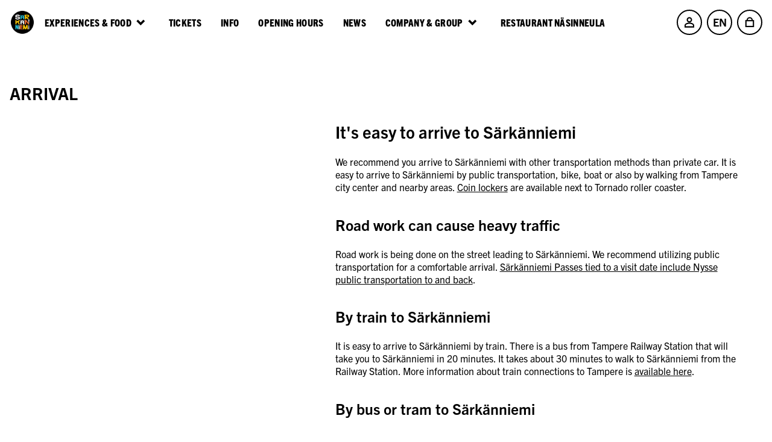

--- FILE ---
content_type: text/html; charset=utf-8
request_url: https://sarkanniemi.fi/en/arrival-and-parking
body_size: 10980
content:
<!DOCTYPE html><html lang="en"><head><meta charSet="utf-8"/><meta name="viewport" content="width=device-width"/><link rel="alternate" href="https://sarkanniemi.fi/fi/saapuminen-ja-pysakointi" hrefLang="fi"/><link rel="alternate" href="https://sarkanniemi.fi/en/arrival-and-parking" hrefLang="en"/><title>Arrival and parking | Särkänniemi</title><meta name="robots" content="index,follow"/><meta name="description" content="Särkänniemi&#x27;s address for GPS is Laiturikatu 1. You can walk to Särkänniemi from city center and Särkänniemi is easily accessible by public transport. "/><meta property="og:title" content="Arrival and parking"/><meta property="og:description" content="Särkänniemi&#x27;s address for GPS is Laiturikatu 1. You can walk to Särkänniemi from city center and Särkänniemi is easily accessible by public transport. "/><meta property="og:url" content="https://sarkanniemi.fi/en/arrival-and-parking"/><meta property="og:image" content="//images.ctfassets.net/5eyh4hgawl2i/229GDH7QWKAKxOvtcyBzjz/fe42ff6aaac6b33a458ae3654220e575/rekkaralli_Seo.jpg"/><meta property="og:image:alt" content="Poika  Särkänniemen Rekkarallin kyydissä."/><meta property="og:image:width" content="1200"/><meta property="og:image:height" content="630"/><link rel="canonical" href="https://sarkanniemi.fi/en/arrival-and-parking"/><meta name="next-head-count" content="15"/><link rel="apple-touch-icon" sizes="180x180" href="/favicon/apple-touch-icon.png"/><link rel="icon" type="image/png" sizes="32x32" href="/favicon/favicon-32x32.png"/><link rel="icon" type="image/png" sizes="16x16" href="/favicon/favicon-16x16.png"/><link rel="manifest" href="/favicon/site.webmanifest"/><meta name="msapplication-TileColor" content="#ffffff"/><meta name="theme-color" content="#ffffff"/><link data-next-font="" rel="preconnect" href="/" crossorigin="anonymous"/><link rel="preload" href="/_next/static/css/be91c1f4e6e6dd16.css" as="style"/><link rel="stylesheet" href="/_next/static/css/be91c1f4e6e6dd16.css" data-n-g=""/><link rel="preload" href="/_next/static/css/b21addaf8ca5eba9.css" as="style"/><link rel="stylesheet" href="/_next/static/css/b21addaf8ca5eba9.css" data-n-p=""/><noscript data-n-css=""></noscript><script defer="" nomodule="" src="/_next/static/chunks/polyfills-c67a75d1b6f99dc8.js"></script><script src="https://cdn.shopify.com/shopifycloud/consent-tracking-api/v0.1/consent-tracking-api.js" defer="" data-nscript="beforeInteractive"></script><script src="https://st.pandect.es/production-sarkanniemi/pandectes-rules.js" defer="" data-nscript="beforeInteractive"></script><script src="https://s.pandect.es/c/pandectes-core.js?storeId=50481954993" defer="" data-nscript="beforeInteractive"></script><script src="/_next/static/chunks/webpack-3883bc65493ecd42.js" defer=""></script><script src="/_next/static/chunks/framework-a3b3f52481cc6505.js" defer=""></script><script src="/_next/static/chunks/main-b173ad0f6cc23dc5.js" defer=""></script><script src="/_next/static/chunks/pages/_app-c76d2c3583ead66b.js" defer=""></script><script src="/_next/static/chunks/a4c92b5b-d70dee22db6362f6.js" defer=""></script><script src="/_next/static/chunks/309-6dc72d98aa5356d9.js" defer=""></script><script src="/_next/static/chunks/450-c1e736a4b73c8961.js" defer=""></script><script src="/_next/static/chunks/348-cf1486c4f75a4191.js" defer=""></script><script src="/_next/static/chunks/pages/%5Blocale%5D/%5B...slug%5D-aec5728a2cff10d2.js" defer=""></script><script src="/_next/static/w0l8mBYyjvA_w8vMg7Tsb/_buildManifest.js" defer=""></script><script src="/_next/static/w0l8mBYyjvA_w8vMg7Tsb/_ssgManifest.js" defer=""></script><style id="__jsx-2858222899">.contentModuleInfoContainer .contentModuleRichText>article,.contentModuleInfoContainer .contentModuleTable>table,.contentModuleInfoContainer .contentModuleButton>div{padding:0;margin:0;max-width:100%}.contentModuleInfoContainer:not(:last-of-type)>div>section{border-bottom:1px solid#feafd7!important}.contentModuleInfoContainer section+section{margin-top:3.00rem}</style></head><body><div id="__next"><div class="sans-serif h-100 flex flex-column" data-testid="container"><header class="fixed top-0 left-0 w-100 bg-white pv3 z-999" data-testid="header"><div class="ph3 flex items-center justify-between"><a class="flex-shrink-0 flex-grow-0" style="visibility:visible" data-testid="header-logo" href="/en"><picture><img src="/images/sarkanniemi-logo.png" width="60" height="60" alt="Särkänniemi" style="width:2.63rem;height:2.63rem"/></picture></a><nav class="flex flex-grow-1 items-center justify-end justify-between-l" data-testid="navigation-desktop"><div class="dn db-l"></div><div><ul class="list ma0 pa0 flex"><li class="dib-l self-center" data-testid="header-desktop-account-button"><button class="icon-wrapper-small svg-icon bg-transparent ba bw1 br-100 b--inherit flex items-center justify-center pointer fill-transparent stroke-current-color black" aria-label="Account"><svg viewBox="0 0 26 26" xmlns="http://www.w3.org/2000/svg"><path d="M13.01 12C15.7756 12 18 9.76 18 7C18 4.24 15.7756 2 13.01 2C10.2445 2 8 4.24 8 7C8 9.76 10.2445 12 13.01 12Z" stroke-width="3"></path><path d="M13 15C9.67273 15 3 16.656 3 19.95V24H23V19.95C23 16.656 16.3273 15 13 15Z" stroke-width="3"></path></svg></button></li><li class="dn dib-l ml2"><div class="relative lh-solid"><button class="pa0 bg-transparent ba bw1 b--inherit br-100 flex items-center justify-center pointer overflow-hidden icon-wrapper-small false" data-testid="locale-switcher-toggle"><span class="color-inherit fw6 f5 ttu db bg-white bw0 pa0" data-testid="current-locale">en</span></button><ul class="absolute left-0 w-100 list ma0 pa0 ba bw1 b--black br-100 br--bottom bt-0 overflow-hidden bg-white LocaleSwitcherDropdown_localeSwitcherChoices__GzZYa z-1 dn" data-testid="locale-switcher-choices"><li class="flex items-center justify-center"><button class="fw6 f5 ttu db bw0 pa0 icon-wrapper-small pointer" aria-label="Suomi" id="fi" data-testid="locale-switcher-locale-fi">fi</button></li></ul></div></li><li class="dib dn-ns ml2" data-testid="header-desktop-mini-cart-toggle"><a class="minicart-toggle icon-wrapper-small svg-icon bg-transparent ba bw1 br-100 b--inherit flex items-center justify-center pointer fill-transparent stroke-current-color black relative" href="/en/cart"><svg viewBox="0 0 26 26" xmlns="http://www.w3.org/2000/svg"><rect x="4" y="9" width="18" height="14" stroke-width="3"></rect><path d="M19 8C19 4.68629 16.3137 2 13 2C9.68629 2 7 4.68629 7 8" stroke-width="3"></path></svg></a></li><li class="dn dib-ns ml2" data-testid="header-desktop-mini-cart-toggle"><button class="minicart-toggle icon-wrapper-small svg-icon bg-transparent ba bw1 br-100 b--inherit flex items-center justify-center pointer fill-transparent stroke-current-color black relative" name="mini-cart-toggle" data-testid="mini-cart-toggle"><svg viewBox="0 0 26 26" xmlns="http://www.w3.org/2000/svg"><rect x="4" y="9" width="18" height="14" stroke-width="3"></rect><path d="M19 8C19 4.68629 16.3137 2 13 2C9.68629 2 7 4.68629 7 8" stroke-width="3"></path></svg></button></li><li class="dib dn-l ml2"><button class="icon-wrapper-small svg-icon bg-transparent ba bw1 br-100 b--inherit flex items-center justify-center pointer stroke-current-color" aria-label="Open menu" data-testid="mobile-navigation-open"><svg width="26" height="26" viewBox="0 0 26 26" xmlns="http://www.w3.org/2000/svg"><path d="M2 5H24" stroke-width="3"></path><path d="M2 13H24" stroke-width="3"></path><path d="M2 21H24" stroke-width="3"></path></svg></button></li></ul></div></nav><nav class="fixed top-0 left-0 w-100 vh-100 pv2 bg-light-pink z-max overflow-container momentum-scrolling bg-lightest-blue flex-column justify-between dn" data-testid="mobile-navigation" id="mobile-navigation"><div class="mw9 ph3" data-testid="mobile-navigation-content"><div class="flex items-center justify-end" style="height:60px"><button class="icon-wrapper-small bg-transparent ba bw1 br-100 b--inherit stroke-current-color flex flex-column items-center justify-center pointer" aria-label="Close menu" data-testid="mobile-navigation-close"><svg width="26" height="26" viewBox="0 0 26 26" xmlns="http://www.w3.org/2000/svg"><path d="M5 5.00684L21 20.9931" stroke-width="3"></path><path d="M5 21L20.9862 5" stroke-width="3"></path></svg></button></div><div class="mw6 center mt3" style="padding-bottom:80px" body-scroll-lock-ignore="true"><div class="mt4"><ul class="list ma0 pa0 color-inherit"><li class="dib mr3 locale-switcher-choice false" data-testid=""><button class="icon-wrapper-large db fw6 f5 ttu ba bw1 br-100 pa0 lh-solid pointer lh-solid bg-transparent b--inherit" aria-label="Suomi" id="fi" data-testid="switch-language-to-fi"><span>fi</span></button></li><li class="dib mr3 locale-switcher-choice current" data-testid="current-locale"><button class="icon-wrapper-large db fw6 f5 ttu ba bw1 br-100 pa0 lh-solid pointer lh-solid white bg-black b--black" aria-label="English" id="en" data-testid="switch-language-to-en"><span>en</span></button></li></ul></div></div></div><div class="HeaderMobile_bottomDecoration__bE0xl"></div></nav></div></header><div class="fixed right-0 bg-white shadow-1 z-9999 dn dn" style="width:27.50rem" data-testid="mini-cart"><div class="pt4 pr3 pl4"><div class="flex items-center justify-between"><h2 class="ttu fw8 font-stretch-condensed tracked f4 f2-l lh-title ma0">Your cart</h2><span class="f7 f6-l fw5 lh-copy" data-testid="mini-cart-item-count">0 products</span><button class="svg-icon icon-wrapper-small bg-transparent ba bw1 br-100 b--inherit stroke-current-color hover-green flex items-center justify-center pointer" aria-label="Close menu" data-testid="mini-cart-close-button"><svg width="26" height="26" viewBox="0 0 26 26" xmlns="http://www.w3.org/2000/svg"><path d="M5 5.00684L21 20.9931" stroke-width="3"></path><path d="M5 21L20.9862 5" stroke-width="3"></path></svg></button></div></div><div class="ph4 pb4 overflow-y-auto momentum-scrolling" style="max-height:35vh"><div class="f7 f6-l fw5 lh-copy nested-contained-copy-separator mt4"><p>Your cart is empty.</p></div></div><div class="bg-black white pa4"><div class="flex justify-between"><div class="mr3"><h2 class="ttu b f6 f5-l lh-title mt0 mb2">Total</h2><span class="f7 f6-l fw5 lh-copy">(<!-- -->Tax included<!-- -->)</span></div><div><span class="ttu b f4 f2-l lh-title ma0" data-testid="line-item-total-price"><span data-testid="money">0,00 €</span></span></div></div><div class="mt4"><a class="ttu fw8 font-stretch-condensed tracked f4 dib br-pill pv3 ph4 white bg-green bn no-underline pointer lh-solid tc button-text-vertical-adjustment b--white w-100" role="button" tabindex="0" href="/en/cart">To cart</a></div></div></div><main class="" style="padding-top:1px;margin-top:-1px"><article><section class="contentModuleInfoContainer" data-testid="content-module-container"><div id="saapuminen" data-testid="info-container" class="jsx-2858222899 ph3"><section class="flex flex-wrap items-start pv5 mt0 bb b--light-pink hide-last-border"><h1 class="ttu b f4 f2-l lh-title mt0 w-40-ns w-100">Arrival</h1><div class="w-60-ns w-100"><section class="contentModuleRichText" data-testid="content-module-container"><div class="flex justify-center h-100"><article class="h-100 mw7 flex justify-center flex-row items-start ph3 pv5" data-testid="rich-text-container"><div class="nested-contained-copy-separator nested-headline-line-height nested-links nested-heading-font-sizes nested-contentful-rich-text-list nested-list f7 f6-l fw5 lh-copy tl" data-testid="rich-text-content"><h2>It&#x27;s easy to arrive to Särkänniemi</h2><p class="ws-pre-line">We recommend you arrive to Särkänniemi with other transportation methods than private car. It is easy to arrive to Särkänniemi by public transportation, bike, boat or also by walking from Tampere city center and nearby areas. <a href="https://sarkanniemi.fi/en/facilities" target="_blank" rel="noopener noreferrer">Coin lockers</a> are available next to Tornado roller coaster.</p><h3>Road work can cause heavy traffic</h3><p class="ws-pre-line">Road work is being done on the street leading to Särkänniemi. We recommend utilizing public transportation for a comfortable arrival. <a href="https://sarkanniemi.fi/en/product/sarkanniemi-ranneke-2" target="_blank" rel="noopener noreferrer">Särkänniemi Passes tied to a visit date include Nysse public transportation to and back</a>.</p><h3>By train to Särkänniemi</h3><p class="ws-pre-line">It is easy to arrive to Särkänniemi by train. There is a bus from Tampere Railway Station that will take you to Särkänniemi in 20 minutes. It takes about 30 minutes to walk to Särkänniemi from the Railway Station. More information about train connections to Tampere is <a href="https://www.vr.fi/en" target="_blank" rel="noopener noreferrer">available here</a>.</p><h3>By bus or tram to Särkänniemi</h3><p class="ws-pre-line">You can take bus number 2 or 14 straight to Särkänniemi. Tram line 3 stops at Särkänniemi&#x27;s own tram stop. Find more information about bus and tram routes <a href="http://www.nysse.fi/" target="_blank" rel="noopener noreferrer">here</a>.</p><h3>Nysse public transportation is included in Särkänniemi Wristbands purchased for fixed date</h3><p class="ws-pre-line">The benefit can be obtained with the Särkänniemi Wristband or with the ticket-specific QR code found at the bottom of the ticket delivery message sent to the e-mail, on the visit date. Using it is easy: simply scan the QR code of the Wristband or the order confirmation on the ticket reader when entering bus, tram or Tampere district train. You can travel between 9 am and midnight for a total of two journeys: to Särkänniemi and back.</p><p class="ws-pre-line"><b>The benefit only includes Särkänniemi Wristbands purchased from Särkänniemi&#x27;s online store. </b>The benefit does not apply to other products such as Doghill Ticket, Rides Wristband, or a product that is called &quot;Särkänniemi Wristband, open date&quot;.</p><h3>By bike to Särkänniemi</h3><p class="ws-pre-line">There are parking spots for bikes by the ticket booths at the main entrance. It is easy to bike to Särkänniemi through Tampere&#x27;s bike lanes. By the ticket booths there are also <a href="https://www.nysse.fi/en/city-bikes.html" target="_blank" rel="noopener noreferrer">city bikes available</a>.</p><h3>By boat to Särkänniemi</h3><p class="ws-pre-line">You can arrive to Särkänniemi along Lake Näsijärvi by boat as well. Mustalahti harbor located by Särkänniemi has a guest berth.</p><h3>Sightseeing Train to Särkänniemi</h3><p class="ws-pre-line">The summer season 2025 of the Tampere City Sightseeing Train has ended.</p><h2>Arriving Särkänniemi by car</h2><p class="ws-pre-line">When arriving from the west (e.g. from Vaasa, Pori and Ylöjärvi) it is easy to arrive to Särkänniemi following Paasikiventie street. When arriving from the east (e.g. from Jyväskylä and Kangasala) you should drive through the Tampere Tunnel and follow the signs.</p><p class="ws-pre-line">When arriving from the south (e.g. Helsinki and Turku) you can drive through Ratina and Hämeenpuisto to Särkänniemi or to one of the parking garages P-Näsinkulma (only in summertime), that are located within a walking distance from Särkänniemi.</p><p class="ws-pre-line">Please note that the tram construction sites may cause some detours.</p><h2>Särkänniemi on a map and GPS</h2><p class="ws-pre-line">When using a GPS, please use the address <b>Särkänniemenraitti 3 </b>(new address) or <b>Laiturikatu 1</b> (old address). You can also find Särkänniemi on several map services by searching for Särkänniemi.</p><p class="ws-pre-line"></p></div></article></div></section></div></section></div></section><section class="contentModuleInfoContainer" data-testid="content-module-container"><div id="parking" data-testid="info-container" class="jsx-2858222899 ph3"><section class="flex flex-wrap items-start pv5 mt0 bb b--light-pink hide-last-border"><h1 class="ttu b f4 f2-l lh-title mt0 w-40-ns w-100">Parking</h1><div class="w-60-ns w-100"><section class="contentModuleRichText" data-testid="content-module-container"><div class="flex justify-center h-100"><article class="h-100 mw7 flex justify-center flex-row items-start ph3 pv5" data-testid="rich-text-container"><div class="nested-contained-copy-separator nested-headline-line-height nested-links nested-heading-font-sizes nested-contentful-rich-text-list nested-list f7 f6-l fw5 lh-copy tl" data-testid="rich-text-content"><h2>Parking in Särkänniemi</h2><p class="ws-pre-line">The space for parking at Särkänniemi is limited so we recommend you to arrive by using the public transportation. </p><p class="ws-pre-line"><b>Parking in Särkänniemi parking lots is chargeable on the days when the rides are operating. The price is 18 €/day. </b>Parking is free on days when the amusement park is closed</p><p class="ws-pre-line">The parking fee can be paid by card or cash at ticket sales and vending machines, or to the security guard by card (not cash) when leaving the parking lot. The parking ticket purchased from a ticket vending machine or ticket booth must be handed over to the traffic controller when exiting the parking lot.</p><h4>Charging points for electric cars in the intermediate parking lot</h4><p class="ws-pre-line">In the Särkänniemi parking lot near the main gate of Särkänniemi, there are ten electric car charging points. The charging cost is 0,25€/kWh.  You need the <b>ToloGo application</b> to charge your car in Särkänniemi. This app can be found in the <a href="https://play.google.com/store/apps/details?id=fi.tolotech.TOLOGO&amp;hl=fi&amp;gl=US" target="_blank" rel="noopener noreferrer">Google Play store </a>and the <a href="https://apps.apple.com/fi/app/tologo/id1540759545" target="_blank" rel="noopener noreferrer">App Store</a>. Through the application, it is possible to check in advance whether there are free charging points.</p><p class="ws-pre-line">You can reach the intermediate parking lot through the upper parking lot: turn left to Särkänniemenraitti / Laiturikatu after driving to the upper parking lot. At the upper parking lot, turn right and continue along the edge of the parking area until you can turn right down to the intermediate parking lot. The charging points are at the end of the intermediate parking on the wall.</p><h4>Guest parking at Sara Hildén Art Museum</h4><p class="ws-pre-line">Sara Hildén Art Museum has customer parking spaces in its courtyard for museum visitors. To park in the museum’s parking area during opening hours, the vehicle’s license plate number must be registered at the museum ticket desk when purchasing an exhibition ticket. Cars without a parking permit will be fined.</p><p class="ws-pre-line">If these parking spots are full, you can park at Särkänniemi parking lot. Parking during the winter season is free of charge.</p><p class="ws-pre-line"></p></div></article></div></section></div></section></div></section><section class="contentModuleInfoContainer" data-testid="content-module-container"><div id="esteetonpysakointi" data-testid="info-container" class="jsx-2858222899 ph3"><section class="flex flex-wrap items-start pv5 mt0 bb b--light-pink hide-last-border"><h1 class="ttu b f4 f2-l lh-title mt0 w-40-ns w-100">Disabled parking</h1><div class="w-60-ns w-100"><section class="contentModuleRichText" data-testid="content-module-container"><div class="flex justify-center h-100"><article class="h-100 mw7 flex justify-center flex-row items-start ph3 pv5" data-testid="rich-text-container"><div class="nested-contained-copy-separator nested-headline-line-height nested-links nested-heading-font-sizes nested-contentful-rich-text-list nested-list f7 f6-l fw5 lh-copy tl" data-testid="rich-text-content"><h2>Unobstructed parking</h2><p class="ws-pre-line">Unobstructed parking is available near Särkänniemi Main Gate. The staff will help you with finding a parking spot on the open days of the amusement park in the summer and during the Creepy carnival.  Parking at Särkänniemi is free of charge for the holders of the parking card for people with disabilities.

</p></div></article></div></section></div></section></div></section><section class="contentModuleEmbeddedContent" data-testid="content-module-container"><div class="w-100 flex flex-column items-center h-auto mv3 mv4-ns" data-testid="embedded-content-container"><iframe src="https://bot.leadoo.com/bot/inpage.html?code=13166090" class="b--none h-auto ph3 ph3-ns w-100 w-100-ns" title="Botti saapuminen" frameBorder="0" style="min-height:25.00rem;box-sizing:border-box" data-testid="embedded-content-iframe"></iframe></div></section></article></main><footer style="margin-top:auto"><div class="relative w-100 Footer_topDecoration__mYi0v bg-white" aria-hidden="true"></div><div class="ph3 relative bg-green white pv5 pb6-l"><div class="flex-l"><div class="w-100-l" data-testid="footer-menu-list"></div><ul class="list pa0 mt4 pl5-l mb0 center flex justify-center w-100 mw6 flex-column-l items-end-l w-auto-l" data-testid="footer-socials-list"><li class="mh1 mh0-l mb2-l"><a class="icon-wrapper-small icon-wrapper-large-l svg-icon bg-transparent ba bw1 b--inherit br-100 white flex items-center justify-center" aria-label="Facebook" href="https://www.facebook.com/Sarkanniemi" target="_blank" rel="nofollow noopener noreferrer"><svg width="24" height="24" viewBox="0 0 24 24" xmlns="http://www.w3.org/2000/svg"><path d="M16.6439 12.8375L17.1174 9.30452H13.5844V7.0281C13.5844 6.42712 13.6936 6.00826 13.8939 5.7533C14.1671 5.44371 14.6588 5.2798 15.3144 5.2798H17.2084V2.0746C16.4617 2.00175 15.5512 1.96533 14.4585 1.96533C13.0926 1.96533 11.9817 2.36598 11.1258 3.18549C10.2881 3.9868 9.85102 5.15232 9.85102 6.66387V9.30452H6.7915V12.8375H9.85102V22.0343H13.5479V12.8375H16.6439Z"></path></svg></a></li><li class="mh1 mh0-l mb2-l"><a class="icon-wrapper-small icon-wrapper-large-l svg-icon bg-transparent ba bw1 b--inherit br-100 white flex items-center justify-center" aria-label="YouTube" href="https://www.youtube.com/TampereenSarkanniemi" target="_blank" rel="nofollow noopener noreferrer"><svg width="24" height="25" viewBox="0 0 24 25" xmlns="http://www.w3.org/2000/svg"><path d="M22.9632 10.4876C22.8904 9.01244 22.7447 7.90155 22.5625 7.17309C22.4351 6.68138 22.1801 6.26252 21.8341 5.91651C21.4881 5.57049 21.0692 5.31553 20.5775 5.18805C19.8855 5.00594 18.2282 4.86024 15.6604 4.7874L11.9817 4.75098L8.32124 4.80561C5.73523 4.87846 4.0962 5.02415 3.40417 5.20626C2.91246 5.33374 2.4936 5.5887 2.14758 5.93472C1.78336 6.28073 1.5466 6.69959 1.41913 7.17309C1.23701 7.90155 1.09132 8.99423 1.01848 10.4876C1.00027 11.2342 0.982056 11.9081 0.982056 12.509L1.01848 14.5305C1.09132 16.042 1.23701 17.1529 1.41913 17.8814C1.5466 18.3367 1.80157 18.7373 2.14758 19.0833C2.4936 19.4294 2.91246 19.6843 3.40417 19.8118C4.0962 19.9939 5.75344 20.1396 8.32124 20.2124L11.9999 20.2489L15.6786 20.2124C18.2647 20.1396 19.9037 19.9939 20.5957 19.8118C21.0874 19.6843 21.4881 19.4294 21.8523 19.0833C22.1983 18.7373 22.4533 18.3367 22.5808 17.8814C22.7629 17.1529 22.9086 16.042 22.9814 14.5305L23.0178 12.509L22.9632 10.4876ZM9.72352 15.8235V9.24919L15.4965 12.5272L9.72352 15.8235Z"></path></svg></a></li><li class="mh1 mh0-l mb2-l"><a class="icon-wrapper-small icon-wrapper-large-l svg-icon bg-transparent ba bw1 b--inherit br-100 white flex items-center justify-center" aria-label="Instagram" href="https://www.instagram.com/sarkanniemi" target="_blank" rel="nofollow noopener noreferrer"><svg width="24" height="25" viewBox="0 0 24 25" xmlns="http://www.w3.org/2000/svg"><path d="M20.6187 6.74153C20.3708 6.07415 20.0085 5.50212 19.5127 5.00636C19.017 4.51059 18.4259 4.14831 17.7585 3.90042C17.1864 3.70975 16.5381 3.59534 15.7754 3.5572C15.0127 3.51907 13.7542 3.5 12.0191 3.5C10.2839 3.5 9.02542 3.51907 8.2627 3.5572C7.49999 3.59534 6.83262 3.70975 6.27965 3.90042C5.59321 4.12924 5.00211 4.51059 4.50634 5.00636C4.01058 5.50212 3.6483 6.09322 3.40042 6.76059C3.20974 7.33263 3.09534 7.98093 3.0572 8.74364C3.01907 9.50636 3 10.7648 3 12.5C3 14.2352 3.01907 15.4936 3.0572 16.2564C3.09534 17.0191 3.20974 17.6864 3.40042 18.2394C3.6483 18.9068 4.01058 19.4979 4.50634 19.9936C5.00211 20.4894 5.59322 20.8517 6.26059 21.0614C6.83263 21.2712 7.48093 21.4047 8.24365 21.4428C9.00636 21.4809 10.2648 21.5 12 21.5C13.7352 21.5 14.9936 21.4809 15.7564 21.4428C16.5191 21.4047 17.1864 21.2903 17.7394 21.0996C18.4068 20.8517 18.9979 20.4894 19.4936 19.9936C19.9894 19.4979 20.3517 18.9068 20.5996 18.2394C20.7903 17.6674 20.9047 17.0191 20.9428 16.2564C20.9809 15.4936 21 14.2352 21 12.5C21 10.7648 20.9809 9.50636 20.9619 8.76271C20.9237 7.98093 20.8093 7.31356 20.6187 6.74153ZM19.4174 13.1483C19.4174 14.2161 19.3983 15.0551 19.3792 15.6462C19.322 16.6377 19.2267 17.3623 19.0551 17.8199C18.7309 18.6208 18.1589 19.1928 17.3199 19.5551C16.9004 19.7076 16.1758 19.822 15.1462 19.8792C14.5742 19.8983 13.7542 19.9174 12.6483 19.9174H11.3708C10.303 19.9174 9.46398 19.8983 8.87287 19.8792C7.88135 19.822 7.15677 19.7267 6.69914 19.5551C5.8983 19.2309 5.32627 18.6589 4.96398 17.8199C4.81144 17.3623 4.69704 16.6377 4.63983 15.6462C4.62076 15.0551 4.60169 14.2161 4.60169 13.1483V11.8708C4.60169 10.803 4.62076 9.96398 4.63983 9.37288C4.69704 8.36229 4.79237 7.63771 4.96398 7.19915C5.28813 6.36017 5.86016 5.78814 6.69914 5.46398C7.15677 5.31144 7.88135 5.19703 8.87287 5.13983C9.46398 5.12076 10.303 5.1017 11.3708 5.1017H12.6483C13.7161 5.1017 14.5551 5.12076 15.1462 5.13983C16.1568 5.19703 16.8814 5.29237 17.3199 5.46398C18.1589 5.78814 18.7309 6.36017 19.0551 7.19915C19.2076 7.61864 19.322 8.34322 19.3792 9.37288C19.3983 9.94492 19.4174 10.7648 19.4174 11.8708V13.1483Z"></path><path d="M14.3262 8.49545C13.6207 8.07596 12.8389 7.86621 12.019 7.86621C11.1991 7.86621 10.4173 8.07596 9.71177 8.49545C9.00626 8.91494 8.43423 9.46791 8.01474 10.1925C7.59525 10.898 7.3855 11.6798 7.3855 12.4997C7.3855 13.3387 7.59525 14.1014 8.01474 14.8069C8.43423 15.5124 8.9872 16.0844 9.71177 16.5039C10.4173 16.9234 11.1991 17.1332 12.019 17.1332C12.8389 17.1332 13.6207 16.9234 14.3262 16.5039C15.0317 16.0844 15.6037 15.5315 16.0232 14.8069C16.4427 14.1014 16.6525 13.3196 16.6525 12.4997C16.6525 11.6607 16.4427 10.898 16.0232 10.1925C15.6037 9.46791 15.0317 8.91494 14.3262 8.49545ZM14.1355 14.6353C13.5444 15.2264 12.8389 15.5124 11.9999 15.5124C11.1609 15.5124 10.4554 15.2264 9.86432 14.6353C9.27322 14.0442 8.9872 13.3387 8.9872 12.4997C8.9872 11.6607 9.27322 10.9552 9.86432 10.3641C10.4554 9.77299 11.1609 9.48697 11.9999 9.48697C12.8389 9.48697 13.5444 9.77299 14.1355 10.3641C14.7266 10.9552 15.0126 11.6607 15.0126 12.4997C15.0317 13.3196 14.7266 14.0442 14.1355 14.6353Z"></path><path d="M16.8435 6.58887C16.5574 6.58887 16.2905 6.70327 16.0808 6.91302C15.871 7.12277 15.7566 7.38971 15.7566 7.67573C15.7566 7.96175 15.871 8.2287 16.0808 8.43844C16.2905 8.64819 16.5574 8.7626 16.8435 8.7626C17.1295 8.7626 17.3774 8.64819 17.5871 8.43844C17.7968 8.2287 17.9113 7.96175 17.9303 7.67573C17.9303 7.38971 17.8159 7.12277 17.6062 6.91302C17.3964 6.70327 17.1295 6.58887 16.8435 6.58887Z"></path></svg></a></li><li class="mh1 mh0-l mb2-l"><a class="icon-wrapper-small icon-wrapper-large-l svg-icon bg-transparent ba bw1 b--inherit br-100 white flex items-center justify-center" aria-label="Twitter" href="https://twitter.com/sarkanniemi" target="_blank" rel="nofollow noopener noreferrer"><svg width="24" height="25" viewBox="0 0 24 25" xmlns="http://www.w3.org/2000/svg"><path d="M20.7607 6.10784C20.0542 6.41777 19.3013 6.62321 18.5164 6.72296C19.3239 6.24084 19.9402 5.48321 20.2299 4.57002C19.4771 5.0189 18.6458 5.33596 17.7599 5.5129C17.0451 4.75171 16.0262 4.28027 14.9147 4.28027C12.7582 4.28027 11.0221 6.03065 11.0221 8.17646C11.0221 8.48521 11.0482 8.78209 11.1123 9.06471C7.87399 8.90677 5.00855 7.35471 3.08362 4.9904C2.74755 5.57346 2.55043 6.24084 2.55043 6.95927C2.55043 8.30827 3.24512 9.50409 4.28062 10.1964C3.6548 10.1845 3.04087 10.0028 2.52074 9.71665C2.52074 9.72852 2.52074 9.74396 2.52074 9.7594C2.52074 11.6523 3.87093 13.2245 5.64149 13.5867C5.32443 13.6734 4.97887 13.715 4.62024 13.715C4.37087 13.715 4.11912 13.7007 3.8828 13.6485C4.38749 15.191 5.81962 16.3251 7.52249 16.3619C6.19724 17.3986 4.51455 18.0232 2.69293 18.0232C2.37349 18.0232 2.06712 18.009 1.76074 17.9698C3.48618 19.0825 5.53105 19.7178 7.73624 19.7178C14.904 19.7178 18.8227 13.7803 18.8227 8.63365C18.8227 8.46146 18.8168 8.29521 18.8085 8.13015C19.5816 7.58152 20.2311 6.89634 20.7607 6.10784Z"></path></svg></a></li></ul></div></div><div class="Footer_copyright__AIyiF">Copyright © Särkänniemi</div></footer></div><section class="Toastify" aria-live="polite" aria-atomic="false" aria-relevant="additions text" aria-label="Notifications Alt+T"></section></div><script id="__NEXT_DATA__" type="application/json">{"props":{"pageProps":{"entry":{"metadata":{"tags":[],"concepts":[]},"sys":{"space":{"sys":{"type":"Link","linkType":"Space","id":"5eyh4hgawl2i"}},"id":"4NLtTBrCt6eilVqGJKWJtf","type":"Entry","createdAt":"2020-10-29T13:12:23.596Z","updatedAt":"2024-04-29T07:37:32.014Z","environment":{"sys":{"id":"master","type":"Link","linkType":"Environment"}},"publishedVersion":49,"revision":7,"contentType":{"sys":{"type":"Link","linkType":"ContentType","id":"page"}},"locale":"en"},"fields":{"title":"Arrival and parking","slug":"arrival-and-parking","seoDescription":"Särkänniemi's address for GPS is Laiturikatu 1. You can walk to Särkänniemi from city center and Särkänniemi is easily accessible by public transport. ","seoImage":{"metadata":{"tags":[],"concepts":[]},"sys":{"space":{"sys":{"type":"Link","linkType":"Space","id":"5eyh4hgawl2i"}},"id":"229GDH7QWKAKxOvtcyBzjz","type":"Asset","createdAt":"2020-11-20T13:43:54.921Z","updatedAt":"2023-07-31T09:26:01.097Z","environment":{"sys":{"id":"master","type":"Link","linkType":"Environment"}},"publishedVersion":11,"revision":2,"locale":"en"},"fields":{"title":"Arrival and parking","description":"Poika  Särkänniemen Rekkarallin kyydissä.","file":{"url":"//images.ctfassets.net/5eyh4hgawl2i/229GDH7QWKAKxOvtcyBzjz/fe42ff6aaac6b33a458ae3654220e575/rekkaralli_Seo.jpg","details":{"size":192744,"image":{"width":1200,"height":630}},"fileName":"rekkaralli_Seo.jpg","contentType":"image/jpeg"}}},"contentModules":[{"metadata":{"tags":[],"concepts":[]},"sys":{"space":{"sys":{"type":"Link","linkType":"Space","id":"5eyh4hgawl2i"}},"id":"5JoEfZxthDwSTeK3zF659d","type":"Entry","createdAt":"2020-10-29T13:23:00.208Z","updatedAt":"2025-10-20T10:00:57.574Z","environment":{"sys":{"id":"master","type":"Link","linkType":"Environment"}},"publishedVersion":13,"revision":5,"contentType":{"sys":{"type":"Link","linkType":"ContentType","id":"contentModuleInfoContainer"}},"locale":"en"},"fields":{"title":"Saapuminen: Info Container","heading":"Arrival","anchorLinkId":"saapuminen","contentModules":[{"metadata":{"tags":[],"concepts":[]},"sys":{"space":{"sys":{"type":"Link","linkType":"Space","id":"5eyh4hgawl2i"}},"id":"5OQjbWjKLKbq3hN3QGKvnc","type":"Entry","createdAt":"2020-10-29T13:22:49.009Z","updatedAt":"2026-01-09T12:58:40.445Z","environment":{"sys":{"id":"master","type":"Link","linkType":"Environment"}},"publishedVersion":1138,"revision":115,"contentType":{"sys":{"type":"Link","linkType":"ContentType","id":"contentModuleRichText"}},"locale":"en"},"fields":{"title":"Saapuminen ja pysäköinti","contentVerticalAlignment":"top","textAlignment":"left","horizontalPadding":"normal","verticalPadding":"big","content":{"nodeType":"document","data":{},"content":[{"nodeType":"heading-2","data":{},"content":[{"nodeType":"text","value":"It's easy to arrive to Särkänniemi","marks":[],"data":{}}]},{"nodeType":"paragraph","data":{},"content":[{"nodeType":"text","value":"We recommend you arrive to Särkänniemi with other transportation methods than private car. It is easy to arrive to Särkänniemi by public transportation, bike, boat or also by walking from Tampere city center and nearby areas. ","marks":[],"data":{}},{"nodeType":"hyperlink","data":{"uri":"https://sarkanniemi.fi/en/facilities"},"content":[{"nodeType":"text","value":"Coin lockers","marks":[],"data":{}}]},{"nodeType":"text","value":" are available next to Tornado roller coaster.","marks":[],"data":{}}]},{"nodeType":"heading-3","data":{},"content":[{"nodeType":"text","value":"Road work can cause heavy traffic","marks":[],"data":{}}]},{"nodeType":"paragraph","data":{},"content":[{"nodeType":"text","value":"Road work is being done on the street leading to Särkänniemi. We recommend utilizing public transportation for a comfortable arrival. ","marks":[],"data":{}},{"nodeType":"hyperlink","data":{"uri":"https://sarkanniemi.fi/en/product/sarkanniemi-ranneke-2"},"content":[{"nodeType":"text","value":"Särkänniemi Passes tied to a visit date include Nysse public transportation to and back","marks":[],"data":{}}]},{"nodeType":"text","value":".","marks":[],"data":{}}]},{"nodeType":"heading-3","data":{},"content":[{"nodeType":"text","value":"By train to Särkänniemi","marks":[],"data":{}}]},{"nodeType":"paragraph","data":{},"content":[{"nodeType":"text","value":"It is easy to arrive to Särkänniemi by train. There is a bus from Tampere Railway Station that will take you to Särkänniemi in 20 minutes. It takes about 30 minutes to walk to Särkänniemi from the Railway Station. More information about train connections to Tampere is ","marks":[],"data":{}},{"nodeType":"hyperlink","data":{"uri":"https://www.vr.fi/en"},"content":[{"nodeType":"text","value":"available here","marks":[],"data":{}}]},{"nodeType":"text","value":".","marks":[],"data":{}}]},{"nodeType":"heading-3","data":{},"content":[{"nodeType":"text","value":"By bus or tram to Särkänniemi","marks":[],"data":{}}]},{"nodeType":"paragraph","data":{},"content":[{"nodeType":"text","value":"You can take bus number 2 or 14 straight to Särkänniemi. Tram line 3 stops at Särkänniemi's own tram stop. Find more information about bus and tram routes ","marks":[],"data":{}},{"nodeType":"hyperlink","data":{"uri":"http://www.nysse.fi/"},"content":[{"nodeType":"text","value":"here","marks":[],"data":{}}]},{"nodeType":"text","value":".","marks":[],"data":{}}]},{"nodeType":"heading-3","data":{},"content":[{"nodeType":"text","value":"Nysse public transportation is included in Särkänniemi Wristbands purchased for fixed date","marks":[],"data":{}}]},{"nodeType":"paragraph","data":{},"content":[{"nodeType":"text","value":"The benefit can be obtained with the Särkänniemi Wristband or with the ticket-specific QR code found at the bottom of the ticket delivery message sent to the e-mail, on the visit date. Using it is easy: simply scan the QR code of the Wristband or the order confirmation on the ticket reader when entering bus, tram or Tampere district train. You can travel between 9 am and midnight for a total of two journeys: to Särkänniemi and back.","marks":[],"data":{}}]},{"nodeType":"paragraph","data":{},"content":[{"nodeType":"text","value":"The benefit only includes Särkänniemi Wristbands purchased from Särkänniemi's online store. ","marks":[{"type":"bold"}],"data":{}},{"nodeType":"text","value":"The benefit does not apply to other products such as Doghill Ticket, Rides Wristband, or a product that is called \"Särkänniemi Wristband, open date\".","marks":[],"data":{}}]},{"nodeType":"heading-3","data":{},"content":[{"nodeType":"text","value":"By bike to Särkänniemi","marks":[],"data":{}}]},{"nodeType":"paragraph","data":{},"content":[{"nodeType":"text","value":"There are parking spots for bikes by the ticket booths at the main entrance. It is easy to bike to Särkänniemi through Tampere's bike lanes. By the ticket booths there are also ","marks":[],"data":{}},{"nodeType":"hyperlink","data":{"uri":"https://www.nysse.fi/en/city-bikes.html"},"content":[{"nodeType":"text","value":"city bikes available","marks":[],"data":{}}]},{"nodeType":"text","value":".","marks":[],"data":{}}]},{"nodeType":"heading-3","data":{},"content":[{"nodeType":"text","value":"By boat to Särkänniemi","marks":[],"data":{}}]},{"nodeType":"paragraph","data":{},"content":[{"nodeType":"text","value":"You can arrive to Särkänniemi along Lake Näsijärvi by boat as well. Mustalahti harbor located by Särkänniemi has a guest berth.","marks":[],"data":{}}]},{"nodeType":"heading-3","data":{},"content":[{"nodeType":"text","value":"Sightseeing Train to Särkänniemi","marks":[],"data":{}}]},{"nodeType":"paragraph","data":{},"content":[{"nodeType":"text","value":"The summer season 2025 of the Tampere City Sightseeing Train has ended.","marks":[],"data":{}}]},{"nodeType":"heading-2","data":{},"content":[{"nodeType":"text","value":"Arriving Särkänniemi by car","marks":[],"data":{}}]},{"nodeType":"paragraph","data":{},"content":[{"nodeType":"text","value":"When arriving from the west (e.g. from Vaasa, Pori and Ylöjärvi) it is easy to arrive to Särkänniemi following Paasikiventie street. When arriving from the east (e.g. from Jyväskylä and Kangasala) you should drive through the Tampere Tunnel and follow the signs.","marks":[],"data":{}}]},{"nodeType":"paragraph","data":{},"content":[{"nodeType":"text","value":"When arriving from the south (e.g. Helsinki and Turku) you can drive through Ratina and Hämeenpuisto to Särkänniemi or to one of the parking garages P-Näsinkulma (only in summertime), that are located within a walking distance from Särkänniemi.","marks":[],"data":{}}]},{"nodeType":"paragraph","data":{},"content":[{"nodeType":"text","value":"Please note that the tram construction sites may cause some detours.","marks":[],"data":{}}]},{"nodeType":"heading-2","data":{},"content":[{"nodeType":"text","value":"Särkänniemi on a map and GPS","marks":[],"data":{}}]},{"nodeType":"paragraph","data":{},"content":[{"nodeType":"text","value":"When using a GPS, please use the address ","marks":[],"data":{}},{"nodeType":"text","value":"Särkänniemenraitti 3 ","marks":[{"type":"bold"}],"data":{}},{"nodeType":"text","value":"(new address) or ","marks":[],"data":{}},{"nodeType":"text","value":"Laiturikatu 1","marks":[{"type":"bold"}],"data":{}},{"nodeType":"text","value":" (old address). You can also find Särkänniemi on several map services by searching for Särkänniemi.","marks":[],"data":{}}]},{"nodeType":"paragraph","data":{},"content":[{"nodeType":"text","value":"","marks":[],"data":{}}]}]}}}]}},{"metadata":{"tags":[],"concepts":[]},"sys":{"space":{"sys":{"type":"Link","linkType":"Space","id":"5eyh4hgawl2i"}},"id":"6QuoEAfnFeEPz17nFvWvyk","type":"Entry","createdAt":"2020-10-29T13:04:42.316Z","updatedAt":"2021-03-01T10:36:06.129Z","environment":{"sys":{"id":"master","type":"Link","linkType":"Environment"}},"publishedVersion":19,"revision":7,"contentType":{"sys":{"type":"Link","linkType":"ContentType","id":"contentModuleInfoContainer"}},"locale":"en"},"fields":{"title":"Pysäköinti: Info Container","heading":"Parking","anchorLinkId":"parking","contentModules":[{"metadata":{"tags":[],"concepts":[]},"sys":{"space":{"sys":{"type":"Link","linkType":"Space","id":"5eyh4hgawl2i"}},"id":"3Y6qKfAJmDbmHuYwFuaxWq","type":"Entry","createdAt":"2020-10-29T13:07:15.462Z","updatedAt":"2025-12-30T17:47:35.196Z","environment":{"sys":{"id":"master","type":"Link","linkType":"Environment"}},"publishedVersion":729,"revision":79,"contentType":{"sys":{"type":"Link","linkType":"ContentType","id":"contentModuleRichText"}},"locale":"en"},"fields":{"title":"Pysäköinti","contentVerticalAlignment":"top","textAlignment":"left","horizontalPadding":"normal","verticalPadding":"big","content":{"nodeType":"document","data":{},"content":[{"nodeType":"heading-2","data":{},"content":[{"nodeType":"text","value":"Parking in Särkänniemi","marks":[],"data":{}}]},{"nodeType":"paragraph","data":{},"content":[{"nodeType":"text","value":"The space for parking at Särkänniemi is limited so we recommend you to arrive by using the public transportation. ","marks":[],"data":{}}]},{"nodeType":"paragraph","data":{},"content":[{"nodeType":"text","value":"Parking in Särkänniemi parking lots is chargeable on the days when the rides are operating. The price is 18 €/day. ","marks":[{"type":"bold"}],"data":{}},{"nodeType":"text","value":"Parking is free on days when the amusement park is closed","marks":[],"data":{}}]},{"nodeType":"paragraph","data":{},"content":[{"nodeType":"text","value":"The parking fee can be paid by card or cash at ticket sales and vending machines, or to the security guard by card (not cash) when leaving the parking lot. The parking ticket purchased from a ticket vending machine or ticket booth must be handed over to the traffic controller when exiting the parking lot.","marks":[],"data":{}}]},{"nodeType":"heading-4","data":{},"content":[{"nodeType":"text","value":"Charging points for electric cars in the intermediate parking lot","marks":[],"data":{}}]},{"nodeType":"paragraph","data":{},"content":[{"nodeType":"text","value":"In the Särkänniemi parking lot near the main gate of Särkänniemi, there are ten electric car charging points. The charging cost is 0,25€/kWh.  You need the ","marks":[],"data":{}},{"nodeType":"text","value":"ToloGo application","marks":[{"type":"bold"}],"data":{}},{"nodeType":"text","value":" to charge your car in Särkänniemi. This app can be found in the ","marks":[],"data":{}},{"nodeType":"hyperlink","data":{"uri":"https://play.google.com/store/apps/details?id=fi.tolotech.TOLOGO\u0026hl=fi\u0026gl=US"},"content":[{"nodeType":"text","value":"Google Play store ","marks":[],"data":{}}]},{"nodeType":"text","value":"and the ","marks":[],"data":{}},{"nodeType":"hyperlink","data":{"uri":"https://apps.apple.com/fi/app/tologo/id1540759545"},"content":[{"nodeType":"text","value":"App Store","marks":[],"data":{}}]},{"nodeType":"text","value":". Through the application, it is possible to check in advance whether there are free charging points.","marks":[],"data":{}}]},{"nodeType":"paragraph","data":{},"content":[{"nodeType":"text","value":"You can reach the intermediate parking lot through the upper parking lot: turn left to Särkänniemenraitti / Laiturikatu after driving to the upper parking lot. At the upper parking lot, turn right and continue along the edge of the parking area until you can turn right down to the intermediate parking lot. The charging points are at the end of the intermediate parking on the wall.","marks":[],"data":{}}]},{"nodeType":"heading-4","data":{},"content":[{"nodeType":"text","value":"Guest parking at Sara Hildén Art Museum","marks":[],"data":{}}]},{"nodeType":"paragraph","data":{},"content":[{"nodeType":"text","value":"Sara Hildén Art Museum has customer parking spaces in its courtyard for museum visitors. To park in the museum’s parking area during opening hours, the vehicle’s license plate number must be registered at the museum ticket desk when purchasing an exhibition ticket. Cars without a parking permit will be fined.","marks":[],"data":{}}]},{"nodeType":"paragraph","data":{},"content":[{"nodeType":"text","value":"If these parking spots are full, you can park at Särkänniemi parking lot. Parking during the winter season is free of charge.","marks":[],"data":{}}]},{"nodeType":"paragraph","data":{},"content":[{"nodeType":"text","value":"","marks":[],"data":{}}]}]}}}]}},{"metadata":{"tags":[],"concepts":[]},"sys":{"space":{"sys":{"type":"Link","linkType":"Space","id":"5eyh4hgawl2i"}},"id":"4zvLgSkAdKonZkld13OMJi","type":"Entry","createdAt":"2020-10-29T13:32:17.038Z","updatedAt":"2020-10-30T14:08:30.786Z","environment":{"sys":{"id":"master","type":"Link","linkType":"Environment"}},"publishedVersion":14,"revision":2,"contentType":{"sys":{"type":"Link","linkType":"ContentType","id":"contentModuleInfoContainer"}},"locale":"en"},"fields":{"title":"Esteetön pysäköinti: Info Container","heading":"Disabled parking","anchorLinkId":"esteetonpysakointi","contentModules":[{"metadata":{"tags":[],"concepts":[]},"sys":{"space":{"sys":{"type":"Link","linkType":"Space","id":"5eyh4hgawl2i"}},"id":"5M45R482fMOxiDcoTt4e5b","type":"Entry","createdAt":"2020-10-29T13:30:19.040Z","updatedAt":"2025-10-20T11:29:59.781Z","environment":{"sys":{"id":"master","type":"Link","linkType":"Environment"}},"publishedVersion":39,"revision":4,"contentType":{"sys":{"type":"Link","linkType":"ContentType","id":"contentModuleRichText"}},"locale":"en"},"fields":{"title":"Unobstructed parking","contentVerticalAlignment":"top","textAlignment":"left","horizontalPadding":"normal","verticalPadding":"big","content":{"nodeType":"document","data":{},"content":[{"nodeType":"heading-2","data":{},"content":[{"nodeType":"text","value":"Unobstructed parking","marks":[],"data":{}}]},{"nodeType":"paragraph","data":{},"content":[{"nodeType":"text","value":"Unobstructed parking is available near Särkänniemi Main Gate. The staff will help you with finding a parking spot on the open days of the amusement park in the summer and during the Creepy carnival.  Parking at Särkänniemi is free of charge for the holders of the parking card for people with disabilities.\n\n","marks":[],"data":{}}]}]}}}]}},{"metadata":{"tags":[],"concepts":[]},"sys":{"space":{"sys":{"type":"Link","linkType":"Space","id":"5eyh4hgawl2i"}},"id":"3Hed17NuJfkCvXIx2Vejse","type":"Entry","createdAt":"2024-04-26T06:41:30.400Z","updatedAt":"2024-06-10T09:37:25.326Z","environment":{"sys":{"id":"master","type":"Link","linkType":"Environment"}},"publishedVersion":6,"revision":3,"contentType":{"sys":{"type":"Link","linkType":"ContentType","id":"contentModuleEmbeddedContent"}},"locale":"en"},"fields":{"title":"Botti saapuminen","type":"iframe","url":"https://bot.leadoo.com/bot/inpage.html?code=13166090","requiredCookiePermissions":["C0003: Functional Cookies"],"minimumHeight":400,"height":"auto","desktopWidth":"100%","mobileWidth":"100%","verticalMargin":"normal","horizontalPadding":"normal","horizontalPaddingMobile":"normal"}}],"parentSlug":"arrival-and-parking"}},"hrefs":{"fi":"saapuminen-ja-pysakointi","en":"arrival-and-parking"}},"locale":"en","pathname":"/[locale]/[...slug]","__N_SSG":true},"page":"/[locale]/[...slug]","query":{"locale":"en","slug":["arrival-and-parking"]},"buildId":"w0l8mBYyjvA_w8vMg7Tsb","isFallback":false,"isExperimentalCompile":false,"gsp":true,"appGip":true,"scriptLoader":[]}</script></body></html>

--- FILE ---
content_type: text/css; charset=utf-8
request_url: https://sarkanniemi.fi/_next/static/css/b21addaf8ca5eba9.css
body_size: -1722
content:
.Tag_container__MDHhe{display:inline-block;padding:.5rem 1.25rem}.TagContainer_container__waBYg{display:flex;flex-wrap:wrap}.TagContainer_container__waBYg>span{margin-right:.75rem;margin-bottom:.75rem}.Hero_animationTicker__NY_Hp{animation-name:Hero_ticker__wIXzz;animation-duration:300s;animation-delay:-150s;animation-timing-function:linear;animation-iteration-count:infinite;left:100%}@keyframes Hero_ticker__wIXzz{0%{transform:translateX(0);visibility:visible}to{transform:translateX(-100%)}}.Highlight_background__Db_pL{top:0}.Highlight_background__Db_pL svg{height:100%}.Highlight_background--even__jWaxF{left:0;justify-content:flex-end;margin-left:16.6666666667%}.Highlight_background--odd__GVPnW{right:0;justify-content:flex-start;margin-right:16.6666666667%}.HighlightCollection_waveBottom__mUODW svg,.HighlightCollection_waveTop__YHz6q svg{position:absolute;left:0;width:100%;height:100%}.HighlightCollection_waveTop__YHz6q svg{top:.125rem}.HighlightCollection_waveBottom__mUODW svg{top:-.125rem}.OpeningHours_overlay__6szYw svg{position:absolute;top:.0625rem;left:0;width:100%;height:100%}.OpeningHours_overlayDesktop__IkTeT svg{top:0}.PageHero_overlay__LOS8f svg{position:absolute;top:.0625rem;left:0;width:100%;height:100%}.PageHero_overlayDesktop__08O6d svg{top:0}.EcommerceProductListItem_overlay__8not6 svg{position:absolute;top:.0625rem;left:0;width:100%;height:100%}.EcommerceProductList_container__IOqgx,.EcommerceProductList_item__hAvuS{max-width:20.9375rem}@media(min-width:42.9375rem){.EcommerceProductList_container__IOqgx{max-width:41.875rem}.EcommerceProductList_title__UsApj{padding:0 .25rem}}@media(min-width:43.9375rem){.EcommerceProductList_list__b5Q3D{justify-content:flex-start}}@media(min-width:63.875rem){.EcommerceProductList_container__IOqgx{max-width:62.8125rem}}@media(min-width:84.8125rem){.EcommerceProductList_container__IOqgx{max-width:83.75rem}}@media (min-width:1300px){.RestaurantSearchFilters_filterItem__aZEoj{width:33.3333333333%}}.RideSearchList_title__c2PdL{writing-mode:vertical-rl;transform:rotate(180deg)}.SocialMediaWallItem_showMore__yqXLw svg{margin-left:.3125rem;margin-top:-.125rem;height:1.875rem;width:1.875rem}.SocialMediaWallItem_waveBottom__yK0Qz svg{position:absolute;left:0;top:.0625rem;width:100%;height:100%}
/*# sourceMappingURL=b21addaf8ca5eba9.css.map*/

--- FILE ---
content_type: text/css; charset=utf-8
request_url: https://sarkanniemi.fi/_next/static/css/b21addaf8ca5eba9.css
body_size: -90
content:
.Tag_container__MDHhe{display:inline-block;padding:.5rem 1.25rem}.TagContainer_container__waBYg{display:flex;flex-wrap:wrap}.TagContainer_container__waBYg>span{margin-right:.75rem;margin-bottom:.75rem}.Hero_animationTicker__NY_Hp{animation-name:Hero_ticker__wIXzz;animation-duration:300s;animation-delay:-150s;animation-timing-function:linear;animation-iteration-count:infinite;left:100%}@keyframes Hero_ticker__wIXzz{0%{transform:translateX(0);visibility:visible}to{transform:translateX(-100%)}}.Highlight_background__Db_pL{top:0}.Highlight_background__Db_pL svg{height:100%}.Highlight_background--even__jWaxF{left:0;justify-content:flex-end;margin-left:16.6666666667%}.Highlight_background--odd__GVPnW{right:0;justify-content:flex-start;margin-right:16.6666666667%}.HighlightCollection_waveBottom__mUODW svg,.HighlightCollection_waveTop__YHz6q svg{position:absolute;left:0;width:100%;height:100%}.HighlightCollection_waveTop__YHz6q svg{top:.125rem}.HighlightCollection_waveBottom__mUODW svg{top:-.125rem}.OpeningHours_overlay__6szYw svg{position:absolute;top:.0625rem;left:0;width:100%;height:100%}.OpeningHours_overlayDesktop__IkTeT svg{top:0}.PageHero_overlay__LOS8f svg{position:absolute;top:.0625rem;left:0;width:100%;height:100%}.PageHero_overlayDesktop__08O6d svg{top:0}.EcommerceProductListItem_overlay__8not6 svg{position:absolute;top:.0625rem;left:0;width:100%;height:100%}.EcommerceProductList_container__IOqgx,.EcommerceProductList_item__hAvuS{max-width:20.9375rem}@media(min-width:42.9375rem){.EcommerceProductList_container__IOqgx{max-width:41.875rem}.EcommerceProductList_title__UsApj{padding:0 .25rem}}@media(min-width:43.9375rem){.EcommerceProductList_list__b5Q3D{justify-content:flex-start}}@media(min-width:63.875rem){.EcommerceProductList_container__IOqgx{max-width:62.8125rem}}@media(min-width:84.8125rem){.EcommerceProductList_container__IOqgx{max-width:83.75rem}}@media (min-width:1300px){.RestaurantSearchFilters_filterItem__aZEoj{width:33.3333333333%}}.RideSearchList_title__c2PdL{writing-mode:vertical-rl;transform:rotate(180deg)}.SocialMediaWallItem_showMore__yqXLw svg{margin-left:.3125rem;margin-top:-.125rem;height:1.875rem;width:1.875rem}.SocialMediaWallItem_waveBottom__yK0Qz svg{position:absolute;left:0;top:.0625rem;width:100%;height:100%}
/*# sourceMappingURL=b21addaf8ca5eba9.css.map*/

--- FILE ---
content_type: application/javascript; charset=utf-8
request_url: https://sarkanniemi.fi/_next/static/chunks/309-6dc72d98aa5356d9.js
body_size: 9284
content:
"use strict";(self.webpackChunk_N_E=self.webpackChunk_N_E||[]).push([[309],{88918:function(e,t,a){var r=this&&this.__awaiter||function(e,t,a,r){return new(a||(a=Promise))(function(n,o){function fulfilled(e){try{step(r.next(e))}catch(e){o(e)}}function rejected(e){try{step(r.throw(e))}catch(e){o(e)}}function step(e){e.done?n(e.value):new a(function(t){t(e.value)}).then(fulfilled,rejected)}step((r=r.apply(e,t||[])).next())})},n=this&&this.__importDefault||function(e){return e&&e.__esModule?e:{default:e}};Object.defineProperty(t,"__esModule",{value:!0});let o=n(a(63931));function mapAgeCleaner(e,t="maxAge"){let a,n,i;let cleanup=()=>r(this,void 0,void 0,function*(){if(void 0!==a)return;let setupTimer=c=>r(this,void 0,void 0,function*(){i=o.default();let r=c[1][t]-Date.now();if(r<=0){e.delete(c[0]),i.resolve();return}return a=c[0],"function"==typeof(n=setTimeout(()=>{e.delete(c[0]),i&&i.resolve()},r)).unref&&n.unref(),i.promise});try{for(let t of e)yield setupTimer(t)}catch(e){}a=void 0}),reset=()=>{a=void 0,void 0!==n&&(clearTimeout(n),n=void 0),void 0!==i&&(i.reject(void 0),i=void 0)},c=e.set.bind(e);return e.set=(t,r)=>{e.has(t)&&e.delete(t);let n=c(t,r);return a&&a===t&&reset(),cleanup(),n},cleanup(),e}t.default=mapAgeCleaner,e.exports=mapAgeCleaner,e.exports.default=mapAgeCleaner},10956:function(e,t,a){let r=a(48864),n=a(88918),o=new WeakMap,i=new WeakMap,mem=(e,{cacheKey:t,cache:a=new Map,maxAge:o}={})=>{"number"==typeof o&&n(a);let memoized=function(...r){let n=t?t(r):r[0],i=a.get(n);if(i)return i.data;let c=e.apply(this,r);return a.set(n,{data:c,maxAge:o?Date.now()+o:Number.POSITIVE_INFINITY}),c};return r(memoized,e,{ignoreNonConfigurable:!0}),i.set(memoized,a),memoized};mem.decorator=(e={})=>(t,a,r)=>{let n=t[a];if("function"!=typeof n)throw TypeError("The decorated value must be a function");delete r.value,delete r.writable,r.get=function(){if(!o.has(this)){let t=mem(n,e);return o.set(this,t),t}return o.get(this)}},mem.clear=e=>{let t=i.get(e);if(!t)throw TypeError("Can't clear a function that was not memoized!");if("function"!=typeof t.clear)throw TypeError("The cache Map can't be cleared!");t.clear()},e.exports=mem},48864:function(e){let copyProperty=(e,t,a,r)=>{if("length"===a||"prototype"===a||"arguments"===a||"caller"===a)return;let n=Object.getOwnPropertyDescriptor(e,a),o=Object.getOwnPropertyDescriptor(t,a);(canCopyProperty(n,o)||!r)&&Object.defineProperty(e,a,o)},canCopyProperty=function(e,t){return void 0===e||e.configurable||e.writable===t.writable&&e.enumerable===t.enumerable&&e.configurable===t.configurable&&(e.writable||e.value===t.value)},changePrototype=(e,t)=>{let a=Object.getPrototypeOf(t);a!==Object.getPrototypeOf(e)&&Object.setPrototypeOf(e,a)},wrappedToString=(e,t)=>`/* Wrapped ${e}*/
${t}`,t=Object.getOwnPropertyDescriptor(Function.prototype,"toString"),a=Object.getOwnPropertyDescriptor(Function.prototype.toString,"name"),changeToString=(e,r,n)=>{let o=""===n?"":`with ${n.trim()}() `,i=wrappedToString.bind(null,o,r.toString());Object.defineProperty(i,"name",a),Object.defineProperty(e,"toString",{...t,value:i})};e.exports=(e,t,{ignoreNonConfigurable:a=!1}={})=>{let{name:r}=e;for(let r of Reflect.ownKeys(t))copyProperty(e,t,r,a);return changePrototype(e,t),changeToString(e,t,r),e}},63931:function(e){e.exports=()=>{let e={};return e.promise=new Promise((t,a)=>{e.resolve=t,e.reject=a}),e}},16191:function(e,t,a){a.d(t,{ZP:function(){return eh}});var r,n,o=a(67294),i=a(45697),c=a(90512),l=a(10956);function isString(e){return"string"==typeof e}function isUnique(e,t,a){return a.indexOf(e)===t}function fixCommas(e){return -1===e.indexOf(",")?e:e.split(",")}var u=l(function(e){var t=void 0===e?{}:e,a=t.useFallbackLocale,r=t.fallbackLocale,n=[];if("undefined"!=typeof navigator){for(var o=navigator.languages||[],i=[],c=0;c<o.length;c++){var l=o[c];i=i.concat(fixCommas(l))}var u=navigator.language,s=u?fixCommas(u):u;n=n.concat(i,s)}return(void 0===a||a)&&n.push(void 0===r?"en-US":r),n.filter(isString).map(function normalizeLocale(e){if(!e)return e;if("C"===e||"posix"===e||"POSIX"===e)return"en-US";if(-1!==e.indexOf(".")){var t=e.split(".")[0],a=void 0===t?"":t;return normalizeLocale(a)}if(-1!==e.indexOf("@")){var r=e.split("@")[0],a=void 0===r?"":r;return normalizeLocale(a)}if(-1===e.indexOf("-")||e.toLowerCase()!==e)return e;var n=e.split("-"),o=n[0],i=n[1];return"".concat(o,"-").concat((void 0===i?"":i).toUpperCase())}).filter(isUnique)},{cacheKey:JSON.stringify}),s=l(function(e){return u(e)[0]||null},{cacheKey:JSON.stringify});function makeGetEdgeOfNeighbor(e,t,a){return function(r,n){return void 0===n&&(n=a),t(e(r)+n)}}function makeGetEnd(e){return function(t){return new Date(e(t).getTime()-1)}}function makeGetRange(e,t){return function(a){return[e(a),t(a)]}}function getYear(e){if(e instanceof Date)return e.getFullYear();if("number"==typeof e)return e;var t=parseInt(e,10);if("string"==typeof e&&!isNaN(t))return t;throw Error("Failed to get year from date: ".concat(e,"."))}function getMonth(e){if(e instanceof Date)return e.getMonth();throw Error("Failed to get month from date: ".concat(e,"."))}function getDate(e){if(e instanceof Date)return e.getDate();throw Error("Failed to get year from date: ".concat(e,"."))}function getCenturyStart(e){var t=getYear(e),a=new Date;return a.setFullYear(t+(-t+1)%100,0,1),a.setHours(0,0,0,0),a}var f=makeGetEdgeOfNeighbor(getYear,getCenturyStart,-100),d=makeGetEdgeOfNeighbor(getYear,getCenturyStart,100),g=makeGetEnd(d),v=makeGetEdgeOfNeighbor(getYear,g,-100);makeGetEdgeOfNeighbor(getYear,g,100);var p=makeGetRange(getCenturyStart,g);function getDecadeStart(e){var t=getYear(e),a=new Date;return a.setFullYear(t+(-t+1)%10,0,1),a.setHours(0,0,0,0),a}var y=makeGetEdgeOfNeighbor(getYear,getDecadeStart,-10),m=makeGetEdgeOfNeighbor(getYear,getDecadeStart,10),h=makeGetEnd(m),b=makeGetEdgeOfNeighbor(getYear,h,-10);makeGetEdgeOfNeighbor(getYear,h,10);var w=makeGetRange(getDecadeStart,h);function getYearStart(e){var t=getYear(e),a=new Date;return a.setFullYear(t,0,1),a.setHours(0,0,0,0),a}var D=makeGetEdgeOfNeighbor(getYear,getYearStart,-1),O=makeGetEdgeOfNeighbor(getYear,getYearStart,1),_=makeGetEnd(O),S=makeGetEdgeOfNeighbor(getYear,_,-1);makeGetEdgeOfNeighbor(getYear,_,1);var k=makeGetRange(getYearStart,_);function makeGetEdgeOfNeighborMonth(e,t){return function(a,r){void 0===r&&(r=t);var n=getYear(a),o=getMonth(a)+r,i=new Date;return i.setFullYear(n,o,1),i.setHours(0,0,0,0),e(i)}}function getMonthStart(e){var t=getYear(e),a=getMonth(e),r=new Date;return r.setFullYear(t,a,1),r.setHours(0,0,0,0),r}var E=makeGetEdgeOfNeighborMonth(getMonthStart,-1),N=makeGetEdgeOfNeighborMonth(getMonthStart,1),x=makeGetEnd(N),T=makeGetEdgeOfNeighborMonth(x,-1);makeGetEdgeOfNeighborMonth(x,1);var C=makeGetRange(getMonthStart,x);function makeGetEdgeOfNeighborDay(e,t){return function(a,r){void 0===r&&(r=t);var n=getYear(a),o=getMonth(a),i=getDate(a)+r,c=new Date;return c.setFullYear(n,o,i),c.setHours(0,0,0,0),e(c)}}function getDayStart(e){var t=getYear(e),a=getMonth(e),r=getDate(e),n=new Date;return n.setFullYear(t,a,r),n.setHours(0,0,0,0),n}makeGetEdgeOfNeighborDay(getDayStart,-1);var M=makeGetEnd(makeGetEdgeOfNeighborDay(getDayStart,1));makeGetEdgeOfNeighborDay(M,-1),makeGetEdgeOfNeighborDay(M,1);var Y=makeGetRange(getDayStart,M),A={GREGORY:"gregory",HEBREW:"hebrew",ISLAMIC:"islamic",ISO_8601:"iso8601"},j={ARABIC:"Arabic",HEBREW:"Hebrew",ISO_8601:"ISO 8601",US:"US"},V=((r={})[A.GREGORY]=["en-CA","en-US","es-AR","es-BO","es-CL","es-CO","es-CR","es-DO","es-EC","es-GT","es-HN","es-MX","es-NI","es-PA","es-PE","es-PR","es-SV","es-VE","pt-BR"],r[A.HEBREW]=["he","he-IL"],r[A.ISLAMIC]=["ar","ar-AE","ar-BH","ar-DZ","ar-EG","ar-IQ","ar-JO","ar-KW","ar-LY","ar-OM","ar-QA","ar-SA","ar-SD","ar-SY","ar-YE","dv","dv-MV","ps","ps-AR"],r),W=new Map;function getSafeFormatter(e){return function(t,a){var r,n,o,i;return r=new Date(a),n=new Date(r.setHours(12)),o=t||s(),W.has(o)||W.set(o,new Map),(i=W.get(o)).has(e)||i.set(e,new Intl.DateTimeFormat(o||void 0,e).format),i.get(e)(n)}}getSafeFormatter({day:"numeric",month:"numeric",year:"numeric"});var L=getSafeFormatter({day:"numeric"}),I=getSafeFormatter({day:"numeric",month:"long",year:"numeric"}),P=getSafeFormatter({month:"long"}),R=getSafeFormatter({month:"long",year:"numeric"}),G=getSafeFormatter({weekday:"short"}),F=getSafeFormatter({weekday:"long"}),B=getSafeFormatter({year:"numeric"});function getDayOfWeek(e,t){void 0===t&&(t=A.ISO_8601);var a=e.getDay();switch(t){case A.ISO_8601:return(a+6)%7;case A.ISLAMIC:return(a+1)%7;case A.HEBREW:case A.GREGORY:return a;default:throw Error("Unsupported calendar type.")}}function getBeginOfWeek(e,t){void 0===t&&(t=A.ISO_8601);var a=getYear(e),r=getMonth(e),n=e.getDate()-getDayOfWeek(e,t);return new Date(a,r,n)}function getBegin(e,t){switch(e){case"century":return getCenturyStart(t);case"decade":return getDecadeStart(t);case"year":return getYearStart(t);case"month":return getMonthStart(t);case"day":return getDayStart(t);default:throw Error("Invalid rangeType: ".concat(e))}}function getBeginNext(e,t){switch(e){case"century":return d(t);case"decade":return m(t);case"year":return O(t);case"month":return N(t);default:throw Error("Invalid rangeType: ".concat(e))}}function getEnd(e,t){switch(e){case"century":return g(t);case"decade":return h(t);case"year":return _(t);case"month":return x(t);case"day":return M(t);default:throw Error("Invalid rangeType: ".concat(e))}}function getRange(e,t){switch(e){case"century":return p(t);case"decade":return w(t);case"year":return k(t);case"month":return C(t);case"day":return Y(t);default:throw Error("Invalid rangeType: ".concat(e))}}function toYearLabel(e,t,a){return void 0===t&&(t=B),a.map(function(a){return t(e,a)}).join(" – ")}function isWeekend(e,t){void 0===t&&(t=A.ISO_8601);var a=e.getDay();switch(t){case A.ISLAMIC:case A.HEBREW:return 5===a||6===a;case A.ISO_8601:case A.GREGORY:return 6===a||0===a;default:throw Error("Unsupported calendar type.")}}var H="react-calendar__navigation";function Navigation(e){var t,a=e.activeStartDate,r=e.drillUp,n=e.formatMonthYear,i=void 0===n?R:n,c=e.formatYear,l=void 0===c?B:c,u=e.locale,d=e.maxDate,g=e.minDate,h=e.navigationAriaLabel,_=e.navigationAriaLive,k=e.navigationLabel,x=e.next2AriaLabel,C=e.next2Label,M=void 0===C?"\xbb":C,Y=e.nextAriaLabel,A=e.nextLabel,j=void 0===A?"›":A,V=e.prev2AriaLabel,W=e.prev2Label,L=void 0===W?"\xab":W,I=e.prevAriaLabel,P=e.prevLabel,G=void 0===P?"‹":P,F=e.setActiveStartDate,q=e.showDoubleView,U=e.view,z=e.views.indexOf(U)>0,Z="century"!==U,K=function(e,t){switch(e){case"century":return f(t);case"decade":return y(t);case"year":return D(t);case"month":return E(t);default:throw Error("Invalid rangeType: ".concat(e))}}(U,a),J=Z?function(e,t){switch(e){case"decade":return y(t,-100);case"year":return D(t,-10);case"month":return E(t,-12);default:throw Error("Invalid rangeType: ".concat(e))}}(U,a):void 0,$=getBeginNext(U,a),Q=Z?function(e,t){switch(e){case"decade":return m(t,100);case"year":return O(t,10);case"month":return N(t,12);default:throw Error("Invalid rangeType: ".concat(e))}}(U,a):void 0,X=function(){if(0>K.getFullYear())return!0;var e=function(e,t){switch(e){case"century":return v(t);case"decade":return b(t);case"year":return S(t);case"month":return T(t);default:throw Error("Invalid rangeType: ".concat(e))}}(U,a);return g&&g>=e}(),ee=Z&&function(){if(0>J.getFullYear())return!0;var e=function(e,t){switch(e){case"decade":return b(t,-100);case"year":return S(t,-10);case"month":return T(t,-12);default:throw Error("Invalid rangeType: ".concat(e))}}(U,a);return g&&g>=e}(),et=d&&d<$,ea=Z&&d&&d<Q;function renderLabel(e){var t=function(){switch(U){case"century":return toYearLabel(u,l,p(e));case"decade":return toYearLabel(u,l,w(e));case"year":return l(u,e);case"month":return i(u,e);default:throw Error("Invalid view: ".concat(U,"."))}}();return k?k({date:e,label:t,locale:u||s()||void 0,view:U}):t}return o.createElement("div",{className:H},null!==L&&Z?o.createElement("button",{"aria-label":void 0===V?"":V,className:"".concat(H,"__arrow ").concat(H,"__prev2-button"),disabled:ee,onClick:function(){F(J,"prev2")},type:"button"},L):null,null!==G&&o.createElement("button",{"aria-label":void 0===I?"":I,className:"".concat(H,"__arrow ").concat(H,"__prev-button"),disabled:X,onClick:function(){F(K,"prev")},type:"button"},G),(t="".concat(H,"__label"),o.createElement("button",{"aria-label":void 0===h?"":h,"aria-live":_,className:t,disabled:!z,onClick:r,style:{flexGrow:1},type:"button"},o.createElement("span",{className:"".concat(t,"__labelText ").concat(t,"__labelText--from")},renderLabel(a)),q?o.createElement(o.Fragment,null,o.createElement("span",{className:"".concat(t,"__divider")}," – "),o.createElement("span",{className:"".concat(t,"__labelText ").concat(t,"__labelText--to")},renderLabel($))):null)),null!==j&&o.createElement("button",{"aria-label":void 0===Y?"":Y,className:"".concat(H,"__arrow ").concat(H,"__next-button"),disabled:et,onClick:function(){F($,"next")},type:"button"},j),null!==M&&Z?o.createElement("button",{"aria-label":void 0===x?"":x,className:"".concat(H,"__arrow ").concat(H,"__next2-button"),disabled:ea,onClick:function(){F(Q,"next2")},type:"button"},M):null)}var __assign=function(){return(__assign=Object.assign||function(e){for(var t,a=1,r=arguments.length;a<r;a++)for(var n in t=arguments[a])Object.prototype.hasOwnProperty.call(t,n)&&(e[n]=t[n]);return e}).apply(this,arguments)},__rest=function(e,t){var a={};for(var r in e)Object.prototype.hasOwnProperty.call(e,r)&&0>t.indexOf(r)&&(a[r]=e[r]);if(null!=e&&"function"==typeof Object.getOwnPropertySymbols)for(var n=0,r=Object.getOwnPropertySymbols(e);n<r.length;n++)0>t.indexOf(r[n])&&Object.prototype.propertyIsEnumerable.call(e,r[n])&&(a[r[n]]=e[r[n]]);return a};function toPercent(e){return"".concat(e,"%")}function Flex(e){var t=e.children,a=e.className,r=e.count,n=e.direction,i=e.offset,c=e.style,l=e.wrap,u=__rest(e,["children","className","count","direction","offset","style","wrap"]);return o.createElement("div",__assign({className:a,style:__assign({display:"flex",flexDirection:n,flexWrap:l?"wrap":"nowrap"},c)},u),o.Children.map(t,function(e,t){var a=i&&0===t?toPercent(100*i/r):null;return o.cloneElement(e,__assign(__assign({},e.props),{style:{flexBasis:toPercent(100/r),flexShrink:0,flexGrow:0,overflow:"hidden",marginLeft:a,marginInlineStart:a,marginInlineEnd:0}}))}))}var q=a(42473);function isValueWithinRange(e,t){return t[0]<=e&&t[1]>=e}function doRangesOverlap(e,t){return isValueWithinRange(e[0],t)||isValueWithinRange(e[1],t)}function getRangeClassNames(e,t,a){var r=doRangesOverlap(t,e),n=[];if(r){n.push(a);var o=isValueWithinRange(e[0],t),i=isValueWithinRange(e[1],t);o&&n.push("".concat(a,"Start")),i&&n.push("".concat(a,"End")),o&&i&&n.push("".concat(a,"BothEnds"))}return n}var U=((n={})[j.ARABIC]=A.ISLAMIC,n[j.HEBREW]=A.HEBREW,n[j.ISO_8601]=A.ISO_8601,n[j.US]=A.GREGORY,n),z=!1;function mapCalendarType(e){if(void 0!==e&&e in j){var t=U[e];return q(z,'Specifying calendarType="'.concat(e,'" is deprecated. Use calendarType="').concat(t,'" instead.')),z=!0,t}return e}function TileGroup(e){for(var t=e.className,a=e.count,r=e.dateTransform,n=e.dateType,i=e.end,c=e.hover,l=e.offset,u=e.renderTile,s=e.start,f=e.step,d=void 0===f?1:f,g=e.value,v=e.valueType,p=[],y=s;y<=i;y+=d){var m=r(y);p.push(u({classes:function(e){if(!e)throw Error("args is required");var t=e.value,a=e.date,r=e.hover,n="react-calendar__tile",o=[n];if(!a)return o;var i=new Date,c=function(){if(Array.isArray(a))return a;var t=e.dateType;if(!t)throw Error("dateType is required when date is not an array of two dates");return getRange(t,a)}();if(isValueWithinRange(i,c)&&o.push("".concat(n,"--now")),!t||!(Array.isArray(t)?null!==t[0]&&null!==t[1]:null!==t))return o;var l=function(){if(Array.isArray(t))return t;var a=e.valueType;if(!a)throw Error("valueType is required when value is not an array of two dates");return getRange(a,t)}();l[0]<=c[0]&&l[1]>=c[1]?o.push("".concat(n,"--active")):doRangesOverlap(l,c)&&o.push("".concat(n,"--hasActive"));var u=getRangeClassNames(l,c,"".concat(n,"--range"));o.push.apply(o,u);var s=Array.isArray(t)?t:[t];if(r&&1===s.length){var f=getRangeClassNames(r>l[0]?[l[0],r]:[r,l[0]],c,"".concat(n,"--hover"));o.push.apply(o,f)}return o}({date:m,dateType:n,hover:c,value:g,valueType:v}),date:m}))}return o.createElement(Flex,{className:t,count:void 0===a?3:a,offset:l,wrap:!0},p)}function Tile(e){var t=e.activeStartDate,a=e.children,r=e.classes,n=e.date,i=e.formatAbbr,l=e.locale,u=e.maxDate,s=e.maxDateTransform,f=e.minDate,d=e.minDateTransform,g=e.onClick,v=e.onMouseOver,p=e.style,y=e.tileClassName,m=e.tileContent,h=e.tileDisabled,b=e.view,w=(0,o.useMemo)(function(){return"function"==typeof y?y({activeStartDate:t,date:n,view:b}):y},[t,n,y,b]),D=(0,o.useMemo)(function(){return"function"==typeof m?m({activeStartDate:t,date:n,view:b}):m},[t,n,m,b]);return o.createElement("button",{className:(0,c.Z)(r,w),disabled:f&&d(f)>n||u&&s(u)<n||h&&h({activeStartDate:t,date:n,view:b}),onClick:g?function(e){return g(n,e)}:void 0,onFocus:v?function(){return v(n)}:void 0,onMouseOver:v?function(){return v(n)}:void 0,style:p,type:"button"},i?o.createElement("abbr",{"aria-label":i(l,n)},a):a,D)}var Decade_assign=function(){return(Decade_assign=Object.assign||function(e){for(var t,a=1,r=arguments.length;a<r;a++)for(var n in t=arguments[a])Object.prototype.hasOwnProperty.call(t,n)&&(e[n]=t[n]);return e}).apply(this,arguments)},Decade_rest=function(e,t){var a={};for(var r in e)Object.prototype.hasOwnProperty.call(e,r)&&0>t.indexOf(r)&&(a[r]=e[r]);if(null!=e&&"function"==typeof Object.getOwnPropertySymbols)for(var n=0,r=Object.getOwnPropertySymbols(e);n<r.length;n++)0>t.indexOf(r[n])&&Object.prototype.propertyIsEnumerable.call(e,r[n])&&(a[r[n]]=e[r[n]]);return a},Z="react-calendar__century-view__decades__decade";function Decade(e){var t=e.classes,a=void 0===t?[]:t,r=e.currentCentury,n=e.formatYear,i=void 0===n?B:n,c=Decade_rest(e,["classes","currentCentury","formatYear"]),l=c.date,u=c.locale,s=[];return a&&s.push.apply(s,a),Z&&s.push(Z),getCenturyStart(l).getFullYear()!==r&&s.push("".concat(Z,"--neighboringCentury")),o.createElement(Tile,Decade_assign({},c,{classes:s,maxDateTransform:h,minDateTransform:getDecadeStart,view:"century"}),toYearLabel(u,i,w(l)))}var Decades_assign=function(){return(Decades_assign=Object.assign||function(e){for(var t,a=1,r=arguments.length;a<r;a++)for(var n in t=arguments[a])Object.prototype.hasOwnProperty.call(t,n)&&(e[n]=t[n]);return e}).apply(this,arguments)},Decades_rest=function(e,t){var a={};for(var r in e)Object.prototype.hasOwnProperty.call(e,r)&&0>t.indexOf(r)&&(a[r]=e[r]);if(null!=e&&"function"==typeof Object.getOwnPropertySymbols)for(var n=0,r=Object.getOwnPropertySymbols(e);n<r.length;n++)0>t.indexOf(r[n])&&Object.prototype.propertyIsEnumerable.call(e,r[n])&&(a[r[n]]=e[r[n]]);return a};function Decades(e){var t=e.activeStartDate,a=e.hover,r=e.showNeighboringCentury,n=e.value,i=e.valueType,c=Decades_rest(e,["activeStartDate","hover","showNeighboringCentury","value","valueType"]),l=getYear(getCenturyStart(t));return o.createElement(TileGroup,{className:"react-calendar__century-view__decades",dateTransform:getDecadeStart,dateType:"decade",end:l+(r?119:99),hover:a,renderTile:function(e){var a=e.date,r=Decades_rest(e,["date"]);return o.createElement(Decade,Decades_assign({key:a.getTime()},c,r,{activeStartDate:t,currentCentury:l,date:a}))},start:l,step:10,value:n,valueType:i})}var __spreadArray=function(e,t,a){if(a||2==arguments.length)for(var r,n=0,o=t.length;n<o;n++)!r&&n in t||(r||(r=Array.prototype.slice.call(t,0,n)),r[n]=t[n]);return e.concat(r||Array.prototype.slice.call(t))},K=Object.values(A),J=Object.values(j),$=["century","decade","year","month"],Q=i.oneOf(__spreadArray(__spreadArray([],K,!0),J,!0)),X=i.oneOfType([i.string,i.arrayOf(i.string)]),isMinDate=function(e,t,a){var r=e[t];if(!r)return null;if(!(r instanceof Date))return Error("Invalid prop `".concat(t,"` of type `").concat(typeof r,"` supplied to `").concat(a,"`, expected instance of `Date`."));var n=e.maxDate;return n&&r>n?Error("Invalid prop `".concat(t,"` of type `").concat(typeof r,"` supplied to `").concat(a,"`, minDate cannot be larger than maxDate.")):null},isMaxDate=function(e,t,a){var r=e[t];if(!r)return null;if(!(r instanceof Date))return Error("Invalid prop `".concat(t,"` of type `").concat(typeof r,"` supplied to `").concat(a,"`, expected instance of `Date`."));var n=e.minDate;return n&&r<n?Error("Invalid prop `".concat(t,"` of type `").concat(typeof r,"` supplied to `").concat(a,"`, maxDate cannot be smaller than minDate.")):null},ee=i.oneOfType([i.func,i.exact({current:i.any})]),et=i.arrayOf(i.oneOfType([i.instanceOf(Date),i.oneOf([null])]).isRequired),ea=i.oneOfType([i.instanceOf(Date),i.oneOf([null]),et]);i.arrayOf(i.oneOf($));var isView=function(e,t,a){var r=e[t];return void 0!==r&&("string"!=typeof r||-1===$.indexOf(r))?Error("Invalid prop `".concat(t,"` of value `").concat(r,"` supplied to `").concat(a,"`, expected one of [").concat($.map(function(e){return'"'.concat(e,'"')}).join(", "),"].")):null};isView.isRequired=function(e,t,a,r,n){var o=e[t];return o?isView(e,t,a,r,n):Error("The prop `".concat(t,"` is marked as required in `").concat(a,"`, but its value is `").concat(o,"`."))};var er={activeStartDate:i.instanceOf(Date).isRequired,hover:i.instanceOf(Date),locale:i.string,maxDate:isMaxDate,minDate:isMinDate,onClick:i.func,onMouseOver:i.func,tileClassName:i.oneOfType([i.func,X]),tileContent:i.oneOfType([i.func,i.node]),value:ea,valueType:i.oneOf(["century","decade","year","month","day"]).isRequired};i.instanceOf(Date).isRequired,i.arrayOf(i.string.isRequired).isRequired,i.instanceOf(Date).isRequired,i.string,i.func,i.func,i.objectOf(i.oneOfType([i.string,i.number])),i.oneOfType([i.func,X]),i.oneOfType([i.func,i.node]),i.func;var CenturyView_assign=function(){return(CenturyView_assign=Object.assign||function(e){for(var t,a=1,r=arguments.length;a<r;a++)for(var n in t=arguments[a])Object.prototype.hasOwnProperty.call(t,n)&&(e[n]=t[n]);return e}).apply(this,arguments)},CenturyView=function(e){return o.createElement("div",{className:"react-calendar__century-view"},o.createElement(Decades,CenturyView_assign({},e)))};CenturyView.propTypes=CenturyView_assign(CenturyView_assign({},er),{showNeighboringCentury:i.bool});var Year_assign=function(){return(Year_assign=Object.assign||function(e){for(var t,a=1,r=arguments.length;a<r;a++)for(var n in t=arguments[a])Object.prototype.hasOwnProperty.call(t,n)&&(e[n]=t[n]);return e}).apply(this,arguments)},Year_rest=function(e,t){var a={};for(var r in e)Object.prototype.hasOwnProperty.call(e,r)&&0>t.indexOf(r)&&(a[r]=e[r]);if(null!=e&&"function"==typeof Object.getOwnPropertySymbols)for(var n=0,r=Object.getOwnPropertySymbols(e);n<r.length;n++)0>t.indexOf(r[n])&&Object.prototype.propertyIsEnumerable.call(e,r[n])&&(a[r[n]]=e[r[n]]);return a},en="react-calendar__decade-view__years__year";function Year(e){var t=e.classes,a=void 0===t?[]:t,r=e.currentDecade,n=e.formatYear,i=void 0===n?B:n,c=Year_rest(e,["classes","currentDecade","formatYear"]),l=c.date,u=c.locale,s=[];return a&&s.push.apply(s,a),en&&s.push(en),getDecadeStart(l).getFullYear()!==r&&s.push("".concat(en,"--neighboringDecade")),o.createElement(Tile,Year_assign({},c,{classes:s,maxDateTransform:_,minDateTransform:getYearStart,view:"decade"}),i(u,l))}var Years_assign=function(){return(Years_assign=Object.assign||function(e){for(var t,a=1,r=arguments.length;a<r;a++)for(var n in t=arguments[a])Object.prototype.hasOwnProperty.call(t,n)&&(e[n]=t[n]);return e}).apply(this,arguments)},Years_rest=function(e,t){var a={};for(var r in e)Object.prototype.hasOwnProperty.call(e,r)&&0>t.indexOf(r)&&(a[r]=e[r]);if(null!=e&&"function"==typeof Object.getOwnPropertySymbols)for(var n=0,r=Object.getOwnPropertySymbols(e);n<r.length;n++)0>t.indexOf(r[n])&&Object.prototype.propertyIsEnumerable.call(e,r[n])&&(a[r[n]]=e[r[n]]);return a};function Years(e){var t=e.activeStartDate,a=e.hover,r=e.showNeighboringDecade,n=e.value,i=e.valueType,c=Years_rest(e,["activeStartDate","hover","showNeighboringDecade","value","valueType"]),l=getYear(getDecadeStart(t));return o.createElement(TileGroup,{className:"react-calendar__decade-view__years",dateTransform:getYearStart,dateType:"year",end:l+(r?11:9),hover:a,renderTile:function(e){var a=e.date,r=Years_rest(e,["date"]);return o.createElement(Year,Years_assign({key:a.getTime()},c,r,{activeStartDate:t,currentDecade:l,date:a}))},start:l,value:n,valueType:i})}var DecadeView_assign=function(){return(DecadeView_assign=Object.assign||function(e){for(var t,a=1,r=arguments.length;a<r;a++)for(var n in t=arguments[a])Object.prototype.hasOwnProperty.call(t,n)&&(e[n]=t[n]);return e}).apply(this,arguments)},DecadeView=function(e){return o.createElement("div",{className:"react-calendar__decade-view"},o.createElement(Years,DecadeView_assign({},e)))};DecadeView.propTypes=DecadeView_assign(DecadeView_assign({},er),{showNeighboringDecade:i.bool});var Month_assign=function(){return(Month_assign=Object.assign||function(e){for(var t,a=1,r=arguments.length;a<r;a++)for(var n in t=arguments[a])Object.prototype.hasOwnProperty.call(t,n)&&(e[n]=t[n]);return e}).apply(this,arguments)},Month_rest=function(e,t){var a={};for(var r in e)Object.prototype.hasOwnProperty.call(e,r)&&0>t.indexOf(r)&&(a[r]=e[r]);if(null!=e&&"function"==typeof Object.getOwnPropertySymbols)for(var n=0,r=Object.getOwnPropertySymbols(e);n<r.length;n++)0>t.indexOf(r[n])&&Object.prototype.propertyIsEnumerable.call(e,r[n])&&(a[r[n]]=e[r[n]]);return a},Month_spreadArray=function(e,t,a){if(a||2==arguments.length)for(var r,n=0,o=t.length;n<o;n++)!r&&n in t||(r||(r=Array.prototype.slice.call(t,0,n)),r[n]=t[n]);return e.concat(r||Array.prototype.slice.call(t))};function Month(e){var t=e.classes,a=void 0===t?[]:t,r=e.formatMonth,n=void 0===r?P:r,i=e.formatMonthYear,c=Month_rest(e,["classes","formatMonth","formatMonthYear"]),l=c.date,u=c.locale;return o.createElement(Tile,Month_assign({},c,{classes:Month_spreadArray(Month_spreadArray([],a,!0),["react-calendar__year-view__months__month"],!1),formatAbbr:void 0===i?R:i,maxDateTransform:x,minDateTransform:getMonthStart,view:"year"}),n(u,l))}var Months_assign=function(){return(Months_assign=Object.assign||function(e){for(var t,a=1,r=arguments.length;a<r;a++)for(var n in t=arguments[a])Object.prototype.hasOwnProperty.call(t,n)&&(e[n]=t[n]);return e}).apply(this,arguments)},Months_rest=function(e,t){var a={};for(var r in e)Object.prototype.hasOwnProperty.call(e,r)&&0>t.indexOf(r)&&(a[r]=e[r]);if(null!=e&&"function"==typeof Object.getOwnPropertySymbols)for(var n=0,r=Object.getOwnPropertySymbols(e);n<r.length;n++)0>t.indexOf(r[n])&&Object.prototype.propertyIsEnumerable.call(e,r[n])&&(a[r[n]]=e[r[n]]);return a};function Months(e){var t=e.activeStartDate,a=e.hover,r=e.value,n=e.valueType,i=Months_rest(e,["activeStartDate","hover","value","valueType"]),c=getYear(t);return o.createElement(TileGroup,{className:"react-calendar__year-view__months",dateTransform:function(e){var t=new Date;return t.setFullYear(c,e,1),getMonthStart(t)},dateType:"month",end:11,hover:a,renderTile:function(e){var a=e.date,r=Months_rest(e,["date"]);return o.createElement(Month,Months_assign({key:a.getTime()},i,r,{activeStartDate:t,date:a}))},start:0,value:r,valueType:n})}var YearView_assign=function(){return(YearView_assign=Object.assign||function(e){for(var t,a=1,r=arguments.length;a<r;a++)for(var n in t=arguments[a])Object.prototype.hasOwnProperty.call(t,n)&&(e[n]=t[n]);return e}).apply(this,arguments)},YearView=function(e){return o.createElement("div",{className:"react-calendar__year-view"},o.createElement(Months,YearView_assign({},e)))};YearView.propTypes=YearView_assign({},er);var Day_assign=function(){return(Day_assign=Object.assign||function(e){for(var t,a=1,r=arguments.length;a<r;a++)for(var n in t=arguments[a])Object.prototype.hasOwnProperty.call(t,n)&&(e[n]=t[n]);return e}).apply(this,arguments)},Day_rest=function(e,t){var a={};for(var r in e)Object.prototype.hasOwnProperty.call(e,r)&&0>t.indexOf(r)&&(a[r]=e[r]);if(null!=e&&"function"==typeof Object.getOwnPropertySymbols)for(var n=0,r=Object.getOwnPropertySymbols(e);n<r.length;n++)0>t.indexOf(r[n])&&Object.prototype.propertyIsEnumerable.call(e,r[n])&&(a[r[n]]=e[r[n]]);return a},eo="react-calendar__month-view__days__day";function Day(e){var t=e.calendarType,a=e.classes,r=void 0===a?[]:a,n=e.currentMonthIndex,i=e.formatDay,c=void 0===i?L:i,l=e.formatLongDate,u=Day_rest(e,["calendarType","classes","currentMonthIndex","formatDay","formatLongDate"]),s=mapCalendarType(t),f=u.date,d=u.locale,g=[];return r&&g.push.apply(g,r),eo&&g.push(eo),isWeekend(f,s)&&g.push("".concat(eo,"--weekend")),f.getMonth()!==n&&g.push("".concat(eo,"--neighboringMonth")),o.createElement(Tile,Day_assign({},u,{classes:g,formatAbbr:void 0===l?I:l,maxDateTransform:M,minDateTransform:getDayStart,view:"month"}),c(d,f))}var Days_assign=function(){return(Days_assign=Object.assign||function(e){for(var t,a=1,r=arguments.length;a<r;a++)for(var n in t=arguments[a])Object.prototype.hasOwnProperty.call(t,n)&&(e[n]=t[n]);return e}).apply(this,arguments)},Days_rest=function(e,t){var a={};for(var r in e)Object.prototype.hasOwnProperty.call(e,r)&&0>t.indexOf(r)&&(a[r]=e[r]);if(null!=e&&"function"==typeof Object.getOwnPropertySymbols)for(var n=0,r=Object.getOwnPropertySymbols(e);n<r.length;n++)0>t.indexOf(r[n])&&Object.prototype.propertyIsEnumerable.call(e,r[n])&&(a[r[n]]=e[r[n]]);return a};function Days(e){var t=e.activeStartDate,a=e.calendarType,r=e.hover,n=e.showFixedNumberOfWeeks,i=e.showNeighboringMonth,c=e.value,l=e.valueType,u=Days_rest(e,["activeStartDate","calendarType","hover","showFixedNumberOfWeeks","showNeighboringMonth","value","valueType"]),s=mapCalendarType(a),f=getYear(t),d=getMonth(t),g=n||i,v=getDayOfWeek(t,s),p=(g?-v:0)+1,y=function(){if(n)return p+42-1;var e=getDate(x(t));if(i){var a=new Date;return a.setFullYear(f,d,e),a.setHours(0,0,0,0),e+(7-getDayOfWeek(a,s)-1)}return e}();return o.createElement(TileGroup,{className:"react-calendar__month-view__days",count:7,dateTransform:function(e){var t=new Date;return t.setFullYear(f,d,e),getDayStart(t)},dateType:"day",hover:r,end:y,renderTile:function(e){var r=e.date,n=Days_rest(e,["date"]);return o.createElement(Day,Days_assign({key:r.getTime()},u,n,{activeStartDate:t,calendarType:a,currentMonthIndex:d,date:r}))},offset:g?0:v,start:p,value:c,valueType:l})}var ei="react-calendar__month-view__weekdays",ec="".concat(ei,"__weekday");function Weekdays(e){for(var t=e.calendarType,a=e.formatShortWeekday,r=void 0===a?G:a,n=e.formatWeekday,i=void 0===n?F:n,l=e.locale,u=e.onMouseLeave,s=mapCalendarType(t),f=getMonthStart(new Date),d=getYear(f),g=getMonth(f),v=[],p=1;p<=7;p+=1){var y=new Date(d,g,p-getDayOfWeek(f,s)),m=i(l,y);v.push(o.createElement("div",{key:p,className:(0,c.Z)(ec,y.getDay()===new Date().getDay()&&"".concat(ec,"--current"),isWeekend(y,s)&&"".concat(ec,"--weekend"))},o.createElement("abbr",{"aria-label":m,title:m},r(l,y).replace(".",""))))}return o.createElement(Flex,{className:ei,count:7,onFocus:u,onMouseOver:u},v)}var WeekNumber_assign=function(){return(WeekNumber_assign=Object.assign||function(e){for(var t,a=1,r=arguments.length;a<r;a++)for(var n in t=arguments[a])Object.prototype.hasOwnProperty.call(t,n)&&(e[n]=t[n]);return e}).apply(this,arguments)},WeekNumber_rest=function(e,t){var a={};for(var r in e)Object.prototype.hasOwnProperty.call(e,r)&&0>t.indexOf(r)&&(a[r]=e[r]);if(null!=e&&"function"==typeof Object.getOwnPropertySymbols)for(var n=0,r=Object.getOwnPropertySymbols(e);n<r.length;n++)0>t.indexOf(r[n])&&Object.prototype.propertyIsEnumerable.call(e,r[n])&&(a[r[n]]=e[r[n]]);return a},el="react-calendar__tile";function WeekNumber(e){var t=e.onClickWeekNumber,a=e.weekNumber,r=o.createElement("span",null,a);if(t){var n=e.date,i=e.onClickWeekNumber,c=e.weekNumber,l=WeekNumber_rest(e,["date","onClickWeekNumber","weekNumber"]);return o.createElement("button",WeekNumber_assign({},l,{className:el,onClick:function(e){return i(c,n,e)},type:"button"}),r)}e.date,e.onClickWeekNumber,e.weekNumber;var l=WeekNumber_rest(e,["date","onClickWeekNumber","weekNumber"]);return o.createElement("div",WeekNumber_assign({},l,{className:el}),r)}function WeekNumbers(e){var t=e.activeStartDate,a=e.calendarType,r=e.onClickWeekNumber,n=e.onMouseLeave,i=e.showFixedNumberOfWeeks,c=mapCalendarType(a),l=i?6:1+Math.ceil((getDate(x(t))-(7-getDayOfWeek(t,c)))/7),u=function(){for(var e=getYear(t),a=getMonth(t),r=getDate(t),n=[],o=0;o<l;o+=1)n.push(getBeginOfWeek(new Date(e,a,r+7*o),c));return n}(),s=u.map(function(e){return function(e,t){void 0===t&&(t=A.ISO_8601);var a,r=t===A.GREGORY?A.GREGORY:A.ISO_8601,n=getBeginOfWeek(e,t),o=getYear(e)+1;do a=getBeginOfWeek(new Date(o,0,r===A.ISO_8601?4:1),t),o-=1;while(e<a);return Math.round((n.getTime()-a.getTime())/(864e5*7))+1}(e,c)});return o.createElement(Flex,{className:"react-calendar__month-view__weekNumbers",count:l,direction:"column",onFocus:n,onMouseOver:n,style:{flexBasis:"calc(100% * (1 / 8)",flexShrink:0}},s.map(function(e,t){var a=u[t];if(!a)throw Error("date is not defined");return o.createElement(WeekNumber,{key:e,date:a,onClickWeekNumber:r,weekNumber:e})}))}var MonthView_assign=function(){return(MonthView_assign=Object.assign||function(e){for(var t,a=1,r=arguments.length;a<r;a++)for(var n in t=arguments[a])Object.prototype.hasOwnProperty.call(t,n)&&(e[n]=t[n]);return e}).apply(this,arguments)},MonthView_rest=function(e,t){var a={};for(var r in e)Object.prototype.hasOwnProperty.call(e,r)&&0>t.indexOf(r)&&(a[r]=e[r]);if(null!=e&&"function"==typeof Object.getOwnPropertySymbols)for(var n=0,r=Object.getOwnPropertySymbols(e);n<r.length;n++)0>t.indexOf(r[n])&&Object.prototype.propertyIsEnumerable.call(e,r[n])&&(a[r[n]]=e[r[n]]);return a},MonthView=function(e){var t=e.activeStartDate,a=e.locale,r=e.onMouseLeave,n=e.showFixedNumberOfWeeks,i=e.calendarType,l=void 0===i?function(e){if(e)for(var t=0,a=Object.entries(V);t<a.length;t++){var r=a[t],n=r[0];if(r[1].includes(e))return n}return A.ISO_8601}(a):i,u=e.formatShortWeekday,s=e.formatWeekday,f=e.onClickWeekNumber,d=e.showWeekNumbers,g=MonthView_rest(e,["calendarType","formatShortWeekday","formatWeekday","onClickWeekNumber","showWeekNumbers"]),v="react-calendar__month-view";return o.createElement("div",{className:(0,c.Z)(v,d?"".concat(v,"--weekNumbers"):"")},o.createElement("div",{style:{display:"flex",alignItems:"flex-end"}},d?o.createElement(WeekNumbers,{activeStartDate:t,calendarType:l,onClickWeekNumber:f,onMouseLeave:r,showFixedNumberOfWeeks:n}):null,o.createElement("div",{style:{flexGrow:1,width:"100%"}},o.createElement(Weekdays,{calendarType:l,formatShortWeekday:u,formatWeekday:s,locale:a,onMouseLeave:r}),o.createElement(Days,MonthView_assign({calendarType:l},g)))))};MonthView.propTypes=MonthView_assign(MonthView_assign({},er),{calendarType:Q,formatDay:i.func,formatLongDate:i.func,formatShortWeekday:i.func,formatWeekday:i.func,onClickWeekNumber:i.func,onMouseLeave:i.func,showFixedNumberOfWeeks:i.bool,showNeighboringMonth:i.bool,showWeekNumbers:i.bool});var Calendar_assign=function(){return(Calendar_assign=Object.assign||function(e){for(var t,a=1,r=arguments.length;a<r;a++)for(var n in t=arguments[a])Object.prototype.hasOwnProperty.call(t,n)&&(e[n]=t[n]);return e}).apply(this,arguments)},eu="react-calendar",es=["century","decade","year","month"],ef=["decade","year","month","day"],ed=new Date;ed.setFullYear(1,0,1),ed.setHours(0,0,0,0);var eg=new Date(864e13);function toDate(e){return e instanceof Date?e:new Date(e)}function getLimitedViews(e,t){return es.slice(es.indexOf(e),es.indexOf(t)+1)}function getView(e,t,a){return e&&-1!==getLimitedViews(t,a).indexOf(e)?e:a}function getValueType(e){return ef[es.indexOf(e)]}function getDetailValue(e,t){var a,r=e.value,n=e.minDate,o=e.maxDate,i=e.maxDetail,c=function(e,t){var a=Array.isArray(e)?e[t]:e;if(!a)return null;var r=toDate(a);if(isNaN(r.getTime()))throw Error("Invalid date: ".concat(e));return r}(r,t);if(!c)return null;var l=getValueType(i);return a=function(){switch(t){case 0:return getBegin(l,c);case 1:return getEnd(l,c);default:throw Error("Invalid index value: ".concat(t))}}(),n&&n>a?n:o&&o<a?o:a}var getDetailValueFrom=function(e){return getDetailValue(e,0)},getDetailValueTo=function(e){return getDetailValue(e,1)},getDetailValueArray=function(e){return[getDetailValueFrom,getDetailValueTo].map(function(t){return t(e)})};function getActiveStartDate(e){var t=e.maxDate,a=e.maxDetail,r=e.minDate,n=e.minDetail,o=e.value;return getBegin(getView(e.view,n,a),getDetailValueFrom({value:o,minDate:r,maxDate:t,maxDetail:a})||new Date)}function getIsSingleValue(e){return e&&(!Array.isArray(e)||1===e.length)}function areDatesEqual(e,t){return e instanceof Date&&t instanceof Date&&e.getTime()===t.getTime()}var ev=(0,o.forwardRef)(function(e,t){var a,r,n,i,l,u,s,f,d,g,v,p,y,m,h=e.activeStartDate,b=e.allowPartialRange,w=e.calendarType,D=e.className,O=e.defaultActiveStartDate,_=e.defaultValue,S=e.defaultView,k=e.formatDay,E=e.formatLongDate,N=e.formatMonth,x=e.formatMonthYear,T=e.formatShortWeekday,C=e.formatWeekday,M=e.formatYear,Y=e.goToRangeStartOnSelect,A=void 0===Y||Y,j=e.inputRef,V=e.locale,W=e.maxDate,L=void 0===W?eg:W,I=e.maxDetail,P=void 0===I?"month":I,R=e.minDate,G=void 0===R?ed:R,F=e.minDetail,B=void 0===F?"century":F,H=e.navigationAriaLabel,q=e.navigationAriaLive,U=e.navigationLabel,z=e.next2AriaLabel,Z=e.next2Label,K=e.nextAriaLabel,J=e.nextLabel,$=e.onActiveStartDateChange,Q=e.onChange,X=e.onClickDay,ee=e.onClickDecade,et=e.onClickMonth,ea=e.onClickWeekNumber,er=e.onClickYear,en=e.onDrillDown,eo=e.onDrillUp,ei=e.onViewChange,ec=e.prev2AriaLabel,el=e.prev2Label,es=e.prevAriaLabel,ef=e.prevLabel,ev=e.returnValue,ep=void 0===ev?"start":ev,ey=e.selectRange,em=e.showDoubleView,eh=e.showFixedNumberOfWeeks,eb=e.showNavigation,ew=void 0===eb||eb,eD=e.showNeighboringCentury,eO=e.showNeighboringDecade,e_=e.showNeighboringMonth,eS=void 0===e_||e_,ek=e.showWeekNumbers,eE=e.tileClassName,eN=e.tileContent,ex=e.tileDisabled,eT=e.value,eC=e.view,eM=(0,o.useState)(O),eY=eM[0],eA=eM[1],ej=(0,o.useState)(null),eV=ej[0],eW=ej[1],eL=(0,o.useState)(Array.isArray(_)?_.map(function(e){return null!==e?toDate(e):null}):null!=_?toDate(_):null),eI=eL[0],eP=eL[1],eR=(0,o.useState)(S),eG=eR[0],eF=eR[1],eB=h||eY||(r=(a={activeStartDate:h,defaultActiveStartDate:O,defaultValue:_,defaultView:S,maxDate:L,maxDetail:P,minDate:G,minDetail:B,value:eT,view:eC}).activeStartDate,n=a.defaultActiveStartDate,i=a.defaultValue,l=a.defaultView,u=a.maxDate,s=a.maxDetail,f=a.minDate,d=a.minDetail,g=a.value,p=getView(v=a.view,d,s),(y=r||n)?getBegin(p,y):getActiveStartDate({maxDate:u,maxDetail:s,minDate:f,minDetail:d,value:g||i,view:v||l})),eH=(m=ey&&getIsSingleValue(eI)?eI:void 0!==eT?eT:eI)?Array.isArray(m)?m.map(function(e){return null!==e?toDate(e):null}):null!==m?toDate(m):null:null,eq=getValueType(P),eU=getView(eC||eG,B,P),ez=getLimitedViews(B,P),eZ=ey?eV:null,eK=ez.indexOf(eU)<ez.length-1,eJ=ez.indexOf(eU)>0,e$=(0,o.useCallback)(function(e){return(function(){switch(ep){case"start":return getDetailValueFrom;case"end":return getDetailValueTo;case"range":return getDetailValueArray;default:throw Error("Invalid returnValue.")}})()({maxDate:L,maxDetail:P,minDate:G,value:e})},[L,P,G,ep]),eQ=(0,o.useCallback)(function(e,t){eA(e),$&&!areDatesEqual(eB,e)&&$({action:t,activeStartDate:e,value:eH,view:eU})},[eB,$,eH,eU]),eX=(0,o.useCallback)(function(e,t){var a=function(){switch(eU){case"century":return ee;case"decade":return er;case"year":return et;case"month":return X;default:throw Error("Invalid view: ".concat(eU,"."))}}();a&&a(e,t)},[X,ee,et,er,eU]),e0=(0,o.useCallback)(function(e,t){if(eK){eX(e,t);var a=ez[ez.indexOf(eU)+1];if(!a)throw Error("Attempted to drill down from the lowest view.");eA(e),eF(a);var r={action:"drillDown",activeStartDate:e,value:eH,view:a};$&&!areDatesEqual(eB,e)&&$(r),ei&&eU!==a&&ei(r),en&&en(r)}},[eB,eK,$,eX,en,ei,eH,eU,ez]),e1=(0,o.useCallback)(function(){if(eJ){var e=ez[ez.indexOf(eU)-1];if(!e)throw Error("Attempted to drill up from the highest view.");var t=getBegin(e,eB);eA(t),eF(e);var a={action:"drillUp",activeStartDate:t,value:eH,view:e};$&&!areDatesEqual(eB,t)&&$(a),ei&&eU!==e&&ei(a),eo&&eo(a)}},[eB,eJ,$,eo,ei,eH,eU,ez]),e2=(0,o.useCallback)(function(e,t){eX(e,t);var a,r,n=ey&&!getIsSingleValue(eH);if(ey){if(n)a=getBegin(eq,e);else{if(!eH)throw Error("previousValue is required");if(Array.isArray(eH))throw Error("previousValue must not be an array");a=[getBegin(eq,(r=[eH,e].sort(function(e,t){return e.getTime()-t.getTime()}))[0]),getEnd(eq,r[1])]}}else a=e$(e);var o=!ey||n||A?getActiveStartDate({maxDate:L,maxDetail:P,minDate:G,minDetail:B,value:a,view:eU}):null;t.persist(),eA(o),eP(a);var i={action:"onChange",activeStartDate:o,value:a,view:eU};if($&&!areDatesEqual(eB,o)&&$(i),Q){if(ey){if(getIsSingleValue(a)){if(b){if(Array.isArray(a))throw Error("value must not be an array");Q([a||null,null],t)}}else Q(a||null,t)}else Q(a||null,t)}},[eB,b,e$,A,L,P,G,B,$,Q,eX,ey,eH,eq,eU]);function onMouseOver(e){eW(e)}function onMouseLeave(){eW(null)}function renderContent(e){var t={activeStartDate:e?getBeginNext(eU,eB):getBegin(eU,eB),hover:eZ,locale:V,maxDate:L,minDate:G,onClick:eK?e0:e2,onMouseOver:ey?onMouseOver:void 0,tileClassName:eE,tileContent:eN,tileDisabled:ex,value:eH,valueType:eq};switch(eU){case"century":return o.createElement(CenturyView,Calendar_assign({formatYear:M,showNeighboringCentury:eD},t));case"decade":return o.createElement(DecadeView,Calendar_assign({formatYear:M,showNeighboringDecade:eO},t));case"year":return o.createElement(YearView,Calendar_assign({formatMonth:N,formatMonthYear:x},t));case"month":return o.createElement(MonthView,Calendar_assign({calendarType:w,formatDay:k,formatLongDate:E,formatShortWeekday:T,formatWeekday:C,onClickWeekNumber:ea,onMouseLeave:ey?onMouseLeave:void 0,showFixedNumberOfWeeks:void 0!==eh?eh:em,showNeighboringMonth:eS,showWeekNumbers:ek},t));default:throw Error("Invalid view: ".concat(eU,"."))}}(0,o.useImperativeHandle)(t,function(){return{activeStartDate:eB,drillDown:e0,drillUp:e1,onChange:e2,setActiveStartDate:eQ,value:eH,view:eU}},[eB,e0,e1,e2,eQ,eH,eU]);var e6=Array.isArray(eH)?eH:[eH];return o.createElement("div",{className:(0,c.Z)(eu,ey&&1===e6.length&&"".concat(eu,"--selectRange"),em&&"".concat(eu,"--doubleView"),D),ref:j},ew?o.createElement(Navigation,{activeStartDate:eB,drillUp:e1,formatMonthYear:x,formatYear:M,locale:V,maxDate:L,minDate:G,navigationAriaLabel:H,navigationAriaLive:q,navigationLabel:U,next2AriaLabel:z,next2Label:Z,nextAriaLabel:K,nextLabel:J,prev2AriaLabel:ec,prev2Label:el,prevAriaLabel:es,prevLabel:ef,setActiveStartDate:eQ,showDoubleView:em,view:eU,views:ez}):null,o.createElement("div",{className:"".concat(eu,"__viewContainer"),onBlur:ey?onMouseLeave:void 0,onMouseLeave:ey?onMouseLeave:void 0},renderContent(),em?renderContent(!0):null))}),ep=i.instanceOf(Date),ey=i.oneOfType([i.string,i.instanceOf(Date)]),em=i.oneOfType([ey,i.arrayOf(ey)]);ev.propTypes={activeStartDate:ep,allowPartialRange:i.bool,calendarType:Q,className:X,defaultActiveStartDate:ep,defaultValue:em,defaultView:isView,formatDay:i.func,formatLongDate:i.func,formatMonth:i.func,formatMonthYear:i.func,formatShortWeekday:i.func,formatWeekday:i.func,formatYear:i.func,goToRangeStartOnSelect:i.bool,inputRef:ee,locale:i.string,maxDate:isMaxDate,maxDetail:i.oneOf(es),minDate:isMinDate,minDetail:i.oneOf(es),navigationAriaLabel:i.string,navigationAriaLive:i.oneOf(["off","polite","assertive"]),navigationLabel:i.func,next2AriaLabel:i.string,next2Label:i.node,nextAriaLabel:i.string,nextLabel:i.node,onActiveStartDateChange:i.func,onChange:i.func,onClickDay:i.func,onClickDecade:i.func,onClickMonth:i.func,onClickWeekNumber:i.func,onClickYear:i.func,onDrillDown:i.func,onDrillUp:i.func,onViewChange:i.func,prev2AriaLabel:i.string,prev2Label:i.node,prevAriaLabel:i.string,prevLabel:i.node,returnValue:i.oneOf(["start","end","range"]),selectRange:i.bool,showDoubleView:i.bool,showFixedNumberOfWeeks:i.bool,showNavigation:i.bool,showNeighboringCentury:i.bool,showNeighboringDecade:i.bool,showNeighboringMonth:i.bool,showWeekNumbers:i.bool,tileClassName:i.oneOfType([i.func,X]),tileContent:i.oneOfType([i.func,i.node]),tileDisabled:i.func,value:em,view:isView};var eh=ev}}]);
//# sourceMappingURL=309-6dc72d98aa5356d9.js.map

--- FILE ---
content_type: application/javascript; charset=utf-8
request_url: https://sarkanniemi.fi/_next/static/chunks/348-cf1486c4f75a4191.js
body_size: 32712
content:
(self.webpackChunk_N_E=self.webpackChunk_N_E||[]).push([[348],{37507:function(e,t,s){var n={"./asset-hyperlink.json":25994,"./blockquote.json":62559,"./document.json":51734,"./embedded-asset-block.json":1220,"./embedded-entry-block.json":72258,"./embedded-entry-inline.json":92204,"./embedded-resource-block.json":20546,"./embedded-resource-inline.json":8242,"./entry-hyperlink.json":6502,"./heading-1.json":92813,"./heading-2.json":45080,"./heading-3.json":86423,"./heading-4.json":34942,"./heading-5.json":95579,"./heading-6.json":50705,"./hr.json":37121,"./hyperlink.json":13165,"./list-item.json":38094,"./ordered-list.json":28122,"./paragraph.json":38986,"./resource-hyperlink.json":3105,"./table-cell.json":79924,"./table-header-cell.json":91787,"./table-row.json":75531,"./table.json":39269,"./text.json":63022,"./unordered-list.json":58500};function webpackContext(e){return s(webpackContextResolve(e))}function webpackContextResolve(e){if(!s.o(n,e)){var t=Error("Cannot find module '"+e+"'");throw t.code="MODULE_NOT_FOUND",t}return n[e]}webpackContext.keys=function(){return Object.keys(n)},webpackContext.resolve=webpackContextResolve,e.exports=webpackContext,webpackContext.id=37507},46092:function(e,t,s){"use strict";var n,i=s(67294);function _extends(){return(_extends=Object.assign?Object.assign.bind():function(e){for(var t=1;t<arguments.length;t++){var s=arguments[t];for(var n in s)({}).hasOwnProperty.call(s,n)&&(e[n]=s[n])}return e}).apply(null,arguments)}t.Z=function(e){return i.createElement("svg",_extends({viewBox:"0 0 75 720",xmlns:"http://www.w3.org/2000/svg"},e),n||(n=i.createElement("path",{fillRule:"evenodd",clipRule:"evenodd",d:"M25.0013 720C34.3996 698.28 31.1024 672.45 15.1097 653.614C-5.03656 629.887 -5.03657 595.06 15.1097 571.332C35.256 547.605 35.256 512.778 15.1097 489.05C-5.03655 465.323 -5.03658 430.496 15.1097 406.768C35.256 383.041 35.256 348.214 15.1097 324.486C-5.03657 300.759 -5.03655 265.932 15.1097 242.204C35.256 218.477 35.256 183.65 15.1097 159.922C-5.03657 136.195 -5.03656 101.368 15.1097 77.6404C33.9786 55.4171 35.175 23.4579 18.6989 0H74.76V720H25.0013Z"})))}},64907:function(e,t,s){"use strict";var n,i=s(67294);function _extends(){return(_extends=Object.assign?Object.assign.bind():function(e){for(var t=1;t<arguments.length;t++){var s=arguments[t];for(var n in s)({}).hasOwnProperty.call(s,n)&&(e[n]=s[n])}return e}).apply(null,arguments)}t.Z=function(e){return i.createElement("svg",_extends({viewBox:"0 0 320 30",xmlns:"http://www.w3.org/2000/svg"},e),n||(n=i.createElement("path",{fillRule:"evenodd",clipRule:"evenodd",d:"M0 30L320 30L320 2.86102e-05L320 5.08925C310.589 2.46162 300.315 3.9012 291.85 9.40798C280.389 16.8639 265.611 16.8639 254.15 9.40798C242.689 1.95207 227.911 1.95207 216.45 9.40797C204.989 16.8638 190.211 16.8639 178.75 9.40796C167.289 1.95206 152.511 1.95206 141.05 9.40795C129.589 16.8639 114.811 16.8639 103.35 9.40795C91.8892 1.95208 77.1107 1.95204 65.6499 9.40794C54.1891 16.8638 39.4106 16.8638 27.9499 9.40794C19.5452 3.94021 9.35623 2.48219 2.1826e-06 5.03392L0 30Z"})))}},38733:function(e,t,s){"use strict";var n,i,a=s(67294);function _extends(){return(_extends=Object.assign?Object.assign.bind():function(e){for(var t=1;t<arguments.length;t++){var s=arguments[t];for(var n in s)({}).hasOwnProperty.call(s,n)&&(e[n]=s[n])}return e}).apply(null,arguments)}t.Z=function(e){return a.createElement("svg",_extends({viewBox:"0 0 26 26",xmlns:"http://www.w3.org/2000/svg"},e),n||(n=a.createElement("path",{d:"M23 13L3.69205 13",strokeWidth:3})),i||(i=a.createElement("path",{d:"M9.72583 20L3.00005 13L9.72583 6",strokeWidth:3})))}},25889:function(e,t,s){"use strict";var n,i,a=s(67294);function _extends(){return(_extends=Object.assign?Object.assign.bind():function(e){for(var t=1;t<arguments.length;t++){var s=arguments[t];for(var n in s)({}).hasOwnProperty.call(s,n)&&(e[n]=s[n])}return e}).apply(null,arguments)}t.Z=function(e){return a.createElement("svg",_extends({viewBox:"0 0 26 26",xmlns:"http://www.w3.org/2000/svg"},e),n||(n=a.createElement("path",{d:"M3 13H22.3079",strokeWidth:3})),i||(i=a.createElement("path",{d:"M16.2742 6L23 13L16.2742 20",strokeWidth:3})))}},66435:function(e,t,s){"use strict";var n,i,a,l,r=s(67294);function _extends(){return(_extends=Object.assign?Object.assign.bind():function(e){for(var t=1;t<arguments.length;t++){var s=arguments[t];for(var n in s)({}).hasOwnProperty.call(s,n)&&(e[n]=s[n])}return e}).apply(null,arguments)}t.Z=function(e){return r.createElement("svg",_extends({width:34,height:29,viewBox:"0 0 34 29",xmlns:"http://www.w3.org/2000/svg"},e),n||(n=r.createElement("path",{fillRule:"evenodd",clipRule:"evenodd",d:"M3 5.5V25.5H31V5.5H3ZM1 2.5C0.447715 2.5 0 2.94772 0 3.5V27.5C0 28.0523 0.447716 28.5 1 28.5H33C33.5523 28.5 34 28.0523 34 27.5V3.5C34 2.94772 33.5523 2.5 33 2.5H1Z"})),i||(i=r.createElement("path",{fillRule:"evenodd",clipRule:"evenodd",d:"M8 0C8.82843 0 9.5 0.671573 9.5 1.5V6.5C9.5 7.32843 8.82843 8 8 8C7.17157 8 6.5 7.32843 6.5 6.5V1.5C6.5 0.671573 7.17157 0 8 0Z"})),a||(a=r.createElement("path",{fillRule:"evenodd",clipRule:"evenodd",d:"M26 0C26.8284 0 27.5 0.671573 27.5 1.5V6.5C27.5 7.32843 26.8284 8 26 8C25.1716 8 24.5 7.32843 24.5 6.5V1.5C24.5 0.671573 25.1716 0 26 0Z"})),l||(l=r.createElement("path",{d:"M17 22.6167L16.0333 21.7367C12.6 18.6234 10.3333 16.57 10.3333 14.05C10.3333 11.9967 11.9467 10.3834 14 10.3834C15.16 10.3834 16.2733 10.9234 17 11.7767C17.7267 10.9234 18.84 10.3834 20 10.3834C22.0533 10.3834 23.6667 11.9967 23.6667 14.05C23.6667 16.57 21.4 18.6234 17.9667 21.7434L17 22.6167Z"})))}},56434:function(e,t,s){"use strict";var n=s(85893),i=s(67294),a=s(5844),l=s(37380),r=s(8078);t.Z=e=>{let{children:t,title:s,titleClassName:c,displayChildrenOnly:o}=e,[d,u]=(0,i.useState)(!1),m=(0,i.useCallback)(()=>{u(!d)},[d]);return o?(0,n.jsx)(n.Fragment,{children:t}):(0,n.jsxs)("section",{children:[(0,n.jsxs)("button",{onClick:m,className:"bw0 ph0 bg-transparent pointer hover-light-pink flex items-center justify-between w-100","data-testid":"content-toggle-button",children:[(0,n.jsx)("span",{className:c?"".concat(c):"".concat(r.X8),"data-testid":"content-toggle-title",children:s}),d?(0,n.jsx)("div",{className:"svg-icon-large stroke-current-color fill-transparent","data-testid":"content-toggle-icon-hide",children:(0,n.jsx)(l.Z,{})}):(0,n.jsx)("div",{className:"svg-icon-large stroke-current-color fill-transparent","data-testid":"content-toggle-icon-show",children:(0,n.jsx)(a.Z,{})})]}),(0,n.jsx)("div",{className:d?"db":"dn","data-testid":"content-toggle-content",children:t})]})}},82693:function(e,t,s){"use strict";s.d(t,{Z:function(){return components_ContentfulPage}});var n,i,a,l,r,c,o,d,u,m,h,p,x,f,v,g,j,b,w,C,_,N,k,y,L,S,E,Z,M,H,P,T,R,O,F,I,V,A,B,D,W,q,U,z,G,K,Y=s(85893),$=s(93967),Q=s.n($),J=s(2962),X=s(67294),ee=s(63616),et=s(34865),es=s(13030),en=s(35140),ei=s(76636);let AnchorNavigation=e=>{let{links:t}=e,s=t.filter(e=>{let{fields:t}=e;return t.anchorLinkId&&t.heading});return 0===s.length?null:(0,Y.jsx)("div",{className:"flex flex-column items-center mv4 flex-row-ns justify-between-ns ma4-ns",children:s.map((e,t)=>{let{anchorLinkId:n,heading:i}=e.fields,a=t===s.length-1;return(0,Y.jsx)("a",{href:"#".concat(n),className:Q()("f5-l","f6","ttu","no-underline","black","tracked-10","mb0-ns",{mb4:!a}),"data-testid":"anchor-navigation-link",children:i},"".concat(n,"-").concat(t))})})};var ea=s(8078),components_PictureImage=e=>{let{title:t,description:s,url:n,cssClass:i}=e;return(0,Y.jsxs)("picture",{"data-testid":"picture",children:[(0,Y.jsx)("source",{media:"(min-width: 2560px)",type:"image/webp",srcSet:"".concat(n,"?fm=webp&q=80&w=2560")}),(0,Y.jsx)("source",{media:"(min-width: 1980px)",type:"image/webp",srcSet:"".concat(n,"?fm=webp&q=80&w=1980")}),(0,Y.jsx)("source",{media:"(min-width: 1600px)",type:"image/webp",srcSet:"".concat(n,"?fm=webp&q=80&w=1600")}),(0,Y.jsx)("source",{media:"(min-width: 1366px)",type:"image/webp",srcSet:"".concat(n,"?fm=webp&q=80&w=1366")}),(0,Y.jsx)("source",{media:"(min-width: 768px)",type:"image/webp",srcSet:"".concat(n,"?fm=webp&q=80&w=1280")}),(0,Y.jsx)("source",{media:"(min-width: 360px)",type:"image/webp",srcSet:"".concat(n,"?fm=webp&q=80&w=768")}),(0,Y.jsx)("source",{media:"(min-width: 320px)",type:"image/webp",srcSet:"".concat(n,"?fm=webp&q=80&w=480")}),(0,Y.jsx)("source",{media:"(min-width: 2560px)",type:"image/jpeg",srcSet:"".concat(n,"?fm=jpg&q=80&w=2560")}),(0,Y.jsx)("source",{media:"(min-width: 1980px)",type:"image/jpeg",srcSet:"".concat(n,"?fm=jpg&q=80&w=1980")}),(0,Y.jsx)("source",{media:"(min-width: 1600px)",type:"image/jpeg",srcSet:"".concat(n,"?fm=jpg&q=80&w=1600")}),(0,Y.jsx)("source",{media:"(min-width: 1366px)",type:"image/jpeg",srcSet:"".concat(n,"?fm=jpg&q=80&w=1366")}),(0,Y.jsx)("source",{media:"(min-width: 768px)",type:"image/jpeg",srcSet:"".concat(n,"?fm=jpg&q=80&w=1280")}),(0,Y.jsx)("source",{media:"(min-width: 360px)",type:"image/jpeg",srcSet:"".concat(n,"?fm=jpg&q=80&w=768")}),(0,Y.jsx)("source",{media:"(min-width: 320px)",type:"image/jpeg",srcSet:"".concat(n,"?fm=jpg&q=80&w=480")}),(0,Y.jsx)("img",{className:"picture-image ".concat(i),src:"".concat(n,"?fm=jpg&q=80&w=1366"),loading:"lazy",alt:s,title:t,"data-testid":"picture-image"})]})},components_PictureSvg=e=>{let{title:t,description:s,url:n,cssClass:i}=e;return(0,Y.jsx)("picture",{"data-testid":"picture",children:(0,Y.jsx)("img",{className:i,src:n,alt:s,title:t,"data-testid":"picture-image"})})};let isSvg=e=>e.endsWith(".svg");var components_Picture=e=>{let{title:t,description:s,url:n,cssClass:i}=e;return isSvg(n)?(0,Y.jsx)(components_PictureSvg,{title:t||"",description:s||"",url:n,cssClass:i}):(0,Y.jsx)(components_PictureImage,{title:t||"",description:s||"",url:n,cssClass:i})},contentful_AttractionCategoryDisplay=e=>{let{attractionCategories:t}=e;return(0,Y.jsx)("section",{className:"mv4 mv5-ns",children:(0,Y.jsx)("ul",{className:"list ma0 pa0 flex justify-center w-100",children:t.map(e=>{let{sys:{id:t},fields:{icon:s,name:n}}=e;return(0,Y.jsxs)("li",{className:"mh4 tc",children:[s&&(0,Y.jsx)("div",{children:(0,Y.jsx)(components_Picture,{title:s.fields.title,description:s.fields.description,url:s.fields.file.url,cssClass:"w3 w4-ns mb3"})}),(0,Y.jsx)("span",{className:"".concat(ea.WR," db"),"data-testid":"attraction-category-name",children:n})]},t)})})})},el=s(70191),contentful_Button=e=>{let{link:t,cssClass:s,primary:n}=e,{internalLink:i,externalLink:a,linkTitle:l,openInNewWindow:r}=t.fields,{styles:c}=(0,X.useContext)(et.N);return(0,Y.jsx)(el.Z,{title:"",internalLink:i,externalLink:a,linkTitle:l,openInNewWindow:r,cssClass:Q()("Button",{[c.primaryButton]:n,[c.secondaryButton]:!n},s),children:l||(null==i?void 0:i.fields.title)})},contentful_Contact=e=>{let{title:t,jobTitle:s,phone:n,image:i,email:a}=e,{isNasinneula:l,isSarkanniemi:r,styles:c}=(0,X.useContext)(et.N);return(0,Y.jsxs)("article",{className:"w-60 w-100-ns flex flex-wrap",children:[(0,Y.jsx)("div",{className:"w-100 w-30-ns",children:(0,Y.jsx)("div",{className:"w-100",children:(0,Y.jsx)("div",{className:"aspect-ratio aspect-ratio--1x1 aspect-ratio--3x4-ns",children:(0,Y.jsx)(components_Picture,{title:i.fields.title,description:i.fields.description,url:i.fields.file.url,cssClass:"aspect-ratio--object ofi-cover ofi--top"})})})}),(0,Y.jsx)("div",{className:"w-100 w-70-ns flex items-center hyphens-auto",children:(0,Y.jsxs)("div",{className:"pa3",children:[(0,Y.jsx)("h3",{className:Q()("mt0","mb3",c.heading2),"data-testid":"contact-title",children:t}),(0,Y.jsxs)("ul",{className:"".concat(c.paragraph3," list ma0 pa0"),children:[s&&(0,Y.jsx)("li",{className:Q()({mb2:r,mb3:l,"tracked-10":l}),"data-testid":"contact-job-title",children:s}),n&&(0,Y.jsx)("li",{className:Q()({mb2:r,mb3:l,"tracked-10":l}),children:(0,Y.jsx)("a",{className:"color-inherit no-underline hover-pink",href:"tel:".concat(n),"data-testid":"contact-phone",children:n})}),a&&(0,Y.jsx)("li",{className:Q()({"tracked-10":l}),children:(0,Y.jsx)("a",{className:"color-inherit no-underline hover-pink",href:"mailto:".concat(a),target:"_blank",rel:"noopener noreferrer","data-testid":"contact-email",children:a})})]})]})})]})},contentful_ContactCollection=e=>{let{heading:t,contacts:s}=e,{isNasinneula:n,isSarkanniemi:i}=(0,X.useContext)(et.N);return(0,Y.jsxs)("div",{className:"mv4 mv5-ns ph3",children:[(0,Y.jsx)("div",{children:(0,Y.jsx)("h2",{className:Q()("mt0","mb5",(0,ea.Qg)(n),{underline:i}),children:t})}),(0,Y.jsx)("div",{className:"flex flex-wrap na3",children:s.map((e,t)=>(0,Y.jsx)("div",{className:"w-100 w-50-ns pa3 flex ".concat(t%2==0?"":"justify-end justify-start-ns"),"data-testid":"contact-collection-contact",children:(0,Y.jsx)(contentful_Contact,{...e.fields})},e.fields.title))})]})},er=s(33597),ec=s(11956);function parseRequiredCookiePermissions(e){return e?e.map(e=>{let{fields:t}=e;return t.value}):[]}function getMissingCookiePermissions(e,t){return e.filter(e=>!t.includes(e))}var eo=s(44613),ed=s(44012),components_CookiePermissionsMissing=e=>{let{missingPermissions:t}=e,{styles:s}=(0,X.useContext)(et.N),{updateSettings:n}=(0,X.useContext)(ec.Q);return(0,Y.jsxs)("div",{className:"flex flex-column items-center mv3 pa4 ba bw1 b--light-gray","data-testid":"cookie-permissions-missing",children:[(0,Y.jsx)("p",{className:"mb1 mt0",children:(0,Y.jsx)(ed.Z,{id:"cookieConsent.noPermissions"})}),(0,Y.jsx)("ul",{children:t.map(e=>(0,Y.jsx)("li",{"data-testid":"cookie-permissions-missing-permission",children:(0,Y.jsx)(ed.Z,{id:"cookieConsent.".concat(e)})},e))}),(0,Y.jsx)("button",{className:Q()(s.primaryButton,"mt3","mb0"),onClick:n,children:(0,Y.jsx)(ed.Z,{id:"cookieConsent.updateSettings"})})]})},contentful_EmbeddedContent=e=>{let{cookiePermissions:t,dataAttributes:s,desktopWidth:n,height:i,horizontalPadding:a,horizontalPaddingMobile:l,id:r,makeWidget:c,minimumHeight:o,mobileWidth:d,title:u,type:m,url:h,verticalMargin:p}=e,{givenPermissions:x}=(0,X.useContext)(ec.Q),f=(0,X.useMemo)(()=>parseRequiredCookiePermissions(t),[t]),v=(0,X.useMemo)(()=>getMissingCookiePermissions(f,x),[x,f]),g=(0,X.useRef)(null),j=c||er.makeWidget;(0,X.useEffect)(()=>{0===v.length&&"typeform"===m&&void 0!==h&&g.current&&j(g.current,h,{hideFooter:!0,hideHeaders:!0,opacity:100})},[v,j,m,h]);let b=(0,X.useCallback)(()=>{let e={"h-100":"100%"===i,"h-auto":"auto"===i,ph0:"none"===l,ph3:"normal"===l,ph4:"big"===l,"ph0-ns":"none"===a,"ph3-ns":"normal"===a,"ph4-ns":"big"===a,"w-100":"100%"===d,"w-50":"50%"===d,"w-auto":"auto"===d,"w-100-ns":"100%"===n,"w-50-ns":"50%"===n,"w-auto-ns":"auto"===n},t=o?(0,eo.Z)(o):void 0,c={height:"use-minimum-height"===i?t:void 0,minHeight:t,boxSizing:"border-box"},p={};if(void 0!==s)for(let e of Object.keys(s))p["data-".concat(e)]=s[e];switch(m){case"div":return(0,Y.jsx)("div",{className:Q()(e),id:r,style:c,...p,"data-testid":"embedded-content-div"});case"iframe":return(0,Y.jsx)("iframe",{id:r,src:h,className:Q()("b--none",e),title:u,frameBorder:0,style:c,...p,"data-testid":"embedded-content-iframe"});case"typeform":return(0,Y.jsx)("div",{id:r,ref:g,className:Q()(e),style:c,...p,"data-testid":"embedded-content-typeform"});default:return(0,Y.jsx)(X.Fragment,{})}},[s,n,i,a,l,r,o,d,u,m,h]);return(0,Y.jsx)("div",{className:Q()("w-100","flex","flex-column","items-center",{"h-100":"100%"===i,"h-auto":"auto"===i,mv0:"none"===p,mv3:"normal"===p,"mv4-ns":"normal"===p,mv4:"big"===p,"mv5-ns":"big"===p}),"data-testid":"embedded-content-container",children:0===v.length?b():(0,Y.jsx)(components_CookiePermissionsMissing,{missingPermissions:v})})},eu=s(73749);let em={loop:!0,slidesPerView:1,pagination:{el:".swiper-pagination",clickable:!0},breakpoints:{1199:{slidesPerView:3}}};var components_SwiperWrapper=e=>{let{slides:t}=e,s=(0,X.useRef)(null);return(0,X.useEffect)(()=>{s.current&&new eu.Z(s.current,em)}),(0,Y.jsxs)("div",{className:"nr3 nl3",children:[(0,Y.jsx)("div",{className:"swiper-container",ref:s,children:(0,Y.jsx)("div",{className:"swiper-wrapper",children:t.map((e,t)=>(0,Y.jsx)("div",{className:"swiper-slide ph3","data-testid":"swiper-slide",children:e},t))})}),(0,Y.jsx)("div",{className:"swiper-pagination mt5 w-100 tc"})]})},eh=s(21918);function getBackgroundColor(e){let{backgroundColor:t,backgroundColorV2:s}=e;return(null==s?void 0:s.value)?{backgroundColor:null==s?void 0:s.value}:{backgroundClassName:t}}var ep=s(93242),ex=s.n(ep),contentful_Tag=e=>{let{backgroundColor:t,backgroundColorV2:s,text:n,textColor:i}=e,{backgroundClassName:a,backgroundColor:l}=getBackgroundColor({backgroundColor:t,backgroundColorV2:s});return(0,Y.jsx)("span",{className:Q()(ex().container,i,"f7","f6-l",a&&"bg-".concat(a)),style:{backgroundColor:l},"data-testid":"tag",children:n})},ef=s(90600),ev=s.n(ef),contentful_TagContainer=e=>{let{children:t}=e;return(0,Y.jsx)("div",{className:ev().container,"data-testid":"tag-container",children:t})},contentful_Feature=e=>{var t,s;let{anchorLinkId:n,image:i,imageAspectRatio:a,heading:l,content:r,link:c,stacked:o,tags:d}=e,{styles:u}=(0,X.useContext)(et.N);return(0,Y.jsxs)("article",{className:Q()("center mw6 mw-100-l",{"flex-l flex-row-l items-center":o}),id:n,"data-testid":"feature",children:[(0,Y.jsx)("div",{className:Q()({"w-25-l flex-shrink-0":o}),children:(0,Y.jsx)("div",{className:"aspect-ratio aspect-ratio--".concat(a),children:c?(0,Y.jsx)(el.Z,{...c.fields,children:i.fields&&(0,Y.jsx)(components_Picture,{title:i.fields.title,description:i.fields.description,url:null===(t=i.fields.file)||void 0===t?void 0:t.url,cssClass:"aspect-ratio--object ofi-cover"})}):i.fields&&(0,Y.jsx)(components_Picture,{title:i.fields.title,description:i.fields.description,url:null===(s=i.fields.file)||void 0===s?void 0:s.url,cssClass:"aspect-ratio--object ofi-cover"})})}),(0,Y.jsxs)("div",{className:Q()("pv3",{"ph4-l w-60-l":o}),children:[(0,Y.jsx)("h2",{className:Q()(u.heading2,"mt0","mb3","hyphens-manual"),"data-testid":"feature-heading",children:(0,eh.ZP)(l)}),(0,Y.jsxs)("div",{className:"".concat(u.paragraph3," nested-contained-copy-separator"),children:[(0,Y.jsx)("p",{children:r}),d&&d.length>0&&(0,Y.jsx)(contentful_TagContainer,{children:d.map(e=>(0,Y.jsx)(contentful_Tag,{...e.fields},e.sys.id))})]})]}),c&&(0,Y.jsx)("div",{className:Q()("mt3",{"w-20-l flex-l justify-end":o}),children:(0,Y.jsx)(contentful_Button,{title:"",link:c,primary:!0})})]})},contentful_FeatureContainer=e=>{let{heading:t,features:s,display:n}=e,{styles:i}=(0,X.useContext)(et.N);return(0,Y.jsxs)("div",{className:"center ph3  ".concat("grid-carousel"===n?"mt4 mb6":"mv4 mt5-ns mb6-ns"),"data-testid":"feature-container",children:[(0,Y.jsx)("div",{className:"mw6 mw-100-l center",children:(0,Y.jsx)("h2",{className:"".concat(i.heading1," mt0 mb4"),children:t})}),"grid-carousel"===n?(0,Y.jsx)(components_SwiperWrapper,{slides:s.map(e=>(0,Y.jsx)(contentful_Feature,{...e.fields,stacked:!1},e.sys.id))}):(0,Y.jsx)("div",{className:Q()({"flex-l nl3-l nr3-l":"grid"===n}),"data-testid":"feature-container-items",children:s.map(e=>(0,Y.jsx)("div",{className:Q()("mb5",{"mb4-l":"no-grid"===n,"w-third-l mb0-l ph3-l":"grid"===n}),"data-testid":"feature-container-item",children:(0,Y.jsx)(contentful_Feature,{...e.fields,stacked:"no-grid"===n})},e.sys.id))})]})},contentful_Grid=e=>{let t,{anchorLinkId:s,contentModules:n,gridColumns:i,gridColumnGap:a,margin:l,reverseColumnsOnMobile:r}=e;switch(i){case"2":t="w-50-ns";break;case"3":t="w-50-ns w-third-l";break;case"4":t="w-50-ns w-25-l"}return(0,Y.jsx)("div",{className:Q()({mt5:"normal"===l,ph3:"normal"===a}),id:s,"data-testid":"grid-container",children:(0,Y.jsx)("div",{className:Q()("flex","flex-wrap","flex-row-ns",{"na-2":"normal"===a,"flex-column-reverse":r}),"data-testid":"grid-column-container",children:null==n?void 0:n.map((e,s)=>(0,Y.jsx)("div",{className:Q()("mw6","w-100","mw-100-ns","center",t,{mb4:"normal"===a,pa2:"normal"===a}),"data-testid":"grid-column",children:(0,Y.jsx)(contentful_ContentModules,{contentModules:e,className:"h-100"})},s))})})},eg=s(83253),ej=s.n(eg);function _extends(){return(_extends=Object.assign?Object.assign.bind():function(e){for(var t=1;t<arguments.length;t++){var s=arguments[t];for(var n in s)({}).hasOwnProperty.call(s,n)&&(e[n]=s[n])}return e}).apply(null,arguments)}var icon_arrow_right_thin=function(e){return X.createElement("svg",_extends({viewBox:"0 0 48 48",xmlns:"http://www.w3.org/2000/svg"},e),r||(r=X.createElement("path",{d:"M14 24.5L34 24.5",strokeWidth:2})),c||(c=X.createElement("path",{d:"M26.5 15.25L34.5 24.25L26.5 33.25",strokeWidth:2})))},contentful_GridModal=e=>{let{backgroundImage:t,content:s,heading:n}=e,[i,a]=(0,X.useState)(!1),{isNasinneula:l,isSarkanniemi:r}=(0,X.useContext)(et.N),c=(0,X.useCallback)(()=>{a(!0)},[]),o=(0,X.useCallback)(()=>{a(!1)},[]),d=(0,Y.jsx)(components_Picture,{cssClass:"aspect-ratio--object ofi-cover",title:t.fields.title,description:t.fields.description,url:t.fields.file.url});return(0,Y.jsxs)("div",{className:"relative flex items-center",children:[(0,Y.jsx)("div",{className:"w-100 h-100",children:(0,Y.jsx)("div",{className:"aspect-ratio aspect-ratio--9x16-l aspect-ratio--16x9","data-testid":"grid-modal-background-image-container",children:d})}),(0,Y.jsx)("div",{className:"absolute z-1 w-100 tc",children:(0,Y.jsx)("button",{className:Q()("b--none","bg-transparent","pointer",(0,ea.Qg)(l),{white:l}),onClick:c,"data-testid":"grid-modal-heading-button",children:n})}),(0,Y.jsx)(ej(),{isOpen:i,style:{content:{top:0,left:0,right:0,bottom:0,padding:0,outline:0,borderRadius:0,border:0}},children:(0,Y.jsxs)("div",{className:"relative flex items-center h-100 w-100","data-testid":"grid-modal-modal-container",children:[(0,Y.jsx)("div",{className:"w-100 h-100 fixed z-2",children:(0,Y.jsx)("div",{className:"aspect-ratio w-100 h-100","data-testid":"grid-modal-modal-background-image-container",children:d})}),(0,Y.jsxs)("div",{className:"relative z-3 w-100 h-100 overflow-auto",children:[(0,Y.jsx)("button",{className:Q()("fixed","fill-transparent","b--none","bg-transparent","pointer","pa3",{"stroke-white":l,"stroke-current-color":r}),onClick:o,style:{transform:"rotateY(180deg)"},"data-testid":"grid-modal-modal-close-button",children:(0,Y.jsx)(icon_arrow_right_thin,{style:{width:"3rem",height:"3rem"}})}),(0,Y.jsxs)("div",{className:Q()({tc:l,white:l}),"data-testid":"grid-modal-modal-content-container",children:[(0,Y.jsx)("h2",{className:Q()("mt3",(0,ea.Qg)(l)),"data-testid":"grid-modal-modal-heading",children:n}),(0,Y.jsx)(contentful_ContentModules,{contentModules:s})]})]})]})})]})},eb=s(3440),ew=s.n(eb),contentful_Hero=e=>{let{heading:t,backgroundImage:s,backgroundVideo:n,link:i}=e,{isNasinneula:a,isSarkanniemi:l,styles:r}=(0,X.useContext)(et.N),c=Array(20).fill(t),o=(0,Y.jsx)(components_Picture,{title:s.fields.title,description:s.fields.description,url:s.fields.file.url,cssClass:"absolute top-0 left-0 w-100 h-100 ofi-cover"}),d=n?(0,Y.jsx)("video",{autoPlay:!0,loop:!0,muted:!0,playsInline:!0,poster:"".concat(null==s?void 0:s.fields.file.url,"?fm=jpg&q=80&w=1366"),className:"absolute top-0 left-0 w-100 h-100 ofi-cover","data-testid":"hero-video",children:(0,Y.jsx)("source",{src:n.fields.file.url,type:n.fields.file.contentType})}):null,u=null!=d?d:o;return(0,Y.jsxs)("header",{children:[(0,Y.jsxs)("div",{className:"vh-75 relative flex items-center justify-center",style:{minHeight:"300px"},children:[i?(0,Y.jsx)(el.Z,{...i.fields,title:"",children:u}):u,t&&a&&(0,Y.jsx)("div",{className:"absolute",children:(0,Y.jsx)("h1",{className:"nn white tracked-20 f-5 f-6-ns lh-title o-70 tc","data-testid":"hero-nasinneula-heading",children:t})})]}),t&&l&&(0,Y.jsx)("div",{className:"relative pt3 overflow-hidden",children:(0,Y.jsxs)("h1",{className:"".concat(r.headingHero," dib nowrap ma0 w-100 relative"),"aria-label":t,"data-testid":"hero-sarkanniemi-heading",style:{lineHeight:1.5},children:[(0,Y.jsx)("span",{className:Q()("db absolute",ew().animationTicker),"aria-hidden":"true",children:(0,Y.jsx)("span",{className:"ph3 ph4-l",dangerouslySetInnerHTML:{__html:c.join("&nbsp;&nbsp;&nbsp;&nbsp;&nbsp;")},"data-testid":"hero-animation-ticker-text"})}),(0,Y.jsx)("span",{style:{visibility:"hidden"},children:t})]})})]})};function decorative_border_extends(){return(decorative_border_extends=Object.assign?Object.assign.bind():function(e){for(var t=1;t<arguments.length;t++){var s=arguments[t];for(var n in s)({}).hasOwnProperty.call(s,n)&&(e[n]=s[n])}return e}).apply(null,arguments)}var decorative_border=function(e){return X.createElement("svg",decorative_border_extends({viewBox:"0 0 255 2040",fill:"none",xmlns:"http://www.w3.org/2000/svg"},e),X.createElement("g",{clipPath:"url(#clip0_16602_183520)"},o||(o=X.createElement("path",{d:"M255 1785H0V2040H255V1785Z",fill:"#B9F2FF"})),X.createElement("mask",{id:"mask0_16602_183520",style:{maskType:"luminance"},maskUnits:"userSpaceOnUse",x:0,y:1785,width:255,height:255},d||(d=X.createElement("path",{d:"M255 1785H0V2040H255V1785Z",fill:"white"}))),u||(u=X.createElement("g",{mask:"url(#mask0_16602_183520)"},X.createElement("path",{d:"M491.89 2029.95C481.119 2028.79 470.96 2032.59 463.679 2039.51C463.667 2024.11 461.951 2008.85 458.544 1993.86C463.966 1997.07 470.216 1998.84 476.652 1998.84C480.499 1998.84 484.413 1998.21 488.256 1996.88C506.754 1990.47 516.554 1970.28 510.147 1951.78C509.905 1951.08 509.659 1950.38 509.411 1949.69C502.852 1931.24 482.583 1921.61 464.139 1928.17C453.913 1931.8 446.398 1939.65 442.846 1949.07C436.172 1935.3 427.98 1922.29 418.331 1910.15C419.368 1910.24 420.408 1910.29 421.447 1910.29C430.461 1910.29 439.479 1906.88 446.388 1900.03C460.296 1886.26 460.405 1863.81 446.63 1849.91C446.104 1849.38 445.576 1848.85 445.043 1848.32C431.147 1834.53 408.707 1834.62 394.917 1848.51C387.277 1856.21 383.898 1866.53 384.767 1876.55C375.957 1869.55 366.572 1863.26 356.649 1857.72C353.1 1855.74 349.501 1853.87 345.862 1852.11C355.292 1848.54 363.148 1841 366.766 1830.76C373.284 1812.3 363.603 1792.05 345.144 1785.53C344.446 1785.28 343.747 1785.04 343.047 1784.8C324.536 1778.43 304.366 1788.27 297.997 1806.78C294.467 1817.05 295.921 1827.82 301.07 1836.47C293.401 1834.74 285.602 1833.45 277.687 1832.58C270.217 1831.77 262.761 1831.35 255.339 1831.33C262.288 1824.04 266.102 1813.86 264.94 1803.06C262.844 1783.6 245.366 1769.51 225.904 1771.61C225.168 1771.69 224.431 1771.77 223.695 1771.86C204.249 1774.11 190.311 1791.7 192.562 1811.15C193.813 1821.94 199.789 1831.04 208.184 1836.61C203.818 1837.61 199.476 1838.76 195.16 1840.06C184.704 1843.19 174.58 1847.11 164.832 1851.78C167.906 1842.21 166.906 1831.4 161.172 1822.19C150.818 1805.58 128.958 1800.5 112.344 1810.86C111.711 1811.25 111.079 1811.65 110.449 1812.05C93.9255 1822.54 89.0363 1844.45 99.5298 1860.97C105.347 1870.13 114.669 1875.71 124.637 1877.08C124.549 1877.15 124.461 1877.22 124.374 1877.29C112.37 1886.93 101.575 1897.72 92.0788 1909.57C90.7102 1899.61 85.132 1890.29 75.9786 1884.47C59.4594 1873.96 37.5538 1878.84 27.0508 1895.36C26.6483 1895.99 26.2505 1896.63 25.8551 1897.26C15.4942 1913.87 20.561 1935.74 37.1702 1946.1C43.0065 1949.74 49.4892 1951.47 55.8937 1951.47C59.6038 1951.47 63.2879 1950.89 66.8063 1949.75C60.146 1963.62 55.084 1978.12 51.6509 1993.12C46.0868 1984.75 37.0163 1978.79 26.2482 1977.53C6.80489 1975.25 -10.8034 1989.16 -13.0811 2008.61C-13.1616 2009.29 -13.2374 2009.97 -13.3132 2010.66L-13.3274 2010.79C-15.4606 2030.25 -1.41328 2047.76 18.0442 2049.89C19.3559 2050.03 20.6581 2050.1 21.9485 2050.1C31.2676 2050.1 39.9072 2046.44 46.3189 2040.35C46.3189 2055.75 48.026 2071.01 51.4259 2086.01C42.7674 2080.86 31.9874 2079.42 21.7212 2082.96C3.21787 2089.36 -6.59847 2109.54 -0.205769 2128.04C0.0381012 2128.74 0.284338 2129.45 0.532944 2130.15C5.69209 2144.68 19.3535 2153.74 33.9336 2153.74C37.871 2153.74 41.8748 2153.08 45.798 2151.69C56.0216 2148.06 63.5365 2140.21 67.0928 2130.8C73.7578 2144.58 81.9428 2157.59 91.5839 2169.73C81.5592 2168.85 71.2243 2172.21 63.5105 2179.85C49.5981 2193.62 49.4844 2216.06 63.2572 2229.97C63.778 2230.5 64.3037 2231.02 64.8293 2231.55C71.7452 2238.42 80.7803 2241.85 89.8153 2241.85C98.8503 2241.85 108.027 2238.37 114.955 2231.4C122.603 2223.7 125.988 2213.38 125.127 2203.36C133.967 2210.39 143.388 2216.71 153.349 2222.27C156.858 2224.23 160.412 2226.08 164.008 2227.82C154.58 2231.38 146.722 2238.91 143.095 2249.16C136.562 2267.61 146.227 2287.87 164.681 2294.4C165.379 2294.65 166.078 2294.89 166.779 2295.13C170.607 2296.46 174.504 2297.08 178.34 2297.08C193.041 2297.08 206.783 2287.86 211.845 2273.18C215.384 2262.92 213.938 2252.15 208.79 2243.49C216.502 2245.23 224.346 2246.54 232.306 2247.41C239.734 2248.22 247.14 2248.64 254.52 2248.67C247.568 2255.95 243.744 2266.13 244.9 2276.92C246.844 2295.11 262.214 2308.6 280.1 2308.6C281.359 2308.6 282.631 2308.54 283.912 2308.4C284.653 2308.32 285.394 2308.24 286.133 2308.15C305.578 2305.91 319.524 2288.32 317.279 2268.88C316.034 2258.09 310.065 2248.99 301.676 2243.42C306.085 2242.4 310.472 2241.24 314.831 2239.94C325.244 2236.81 335.326 2232.92 345.035 2228.27C341.957 2237.84 342.947 2248.65 348.675 2257.86C355.389 2268.65 366.962 2274.59 378.805 2274.59C385.196 2274.59 391.667 2272.86 397.493 2269.23C398.126 2268.84 398.758 2268.44 399.388 2268.04C415.921 2257.56 420.827 2235.66 410.345 2219.13C404.535 2209.96 395.216 2204.38 385.248 2202.99C385.371 2202.9 385.494 2202.8 385.617 2202.7C397.586 2193.1 408.352 2182.33 417.827 2170.53C419.191 2180.49 424.762 2189.82 433.915 2195.65C439.815 2199.4 446.402 2201.19 452.913 2201.19C464.629 2201.19 476.093 2195.39 482.85 2184.78C483.253 2184.14 483.65 2183.51 484.048 2182.87C494.416 2166.27 489.361 2144.4 472.757 2134.04C463.544 2128.29 452.715 2127.28 443.125 2130.36C449.795 2116.49 454.869 2102 458.312 2087C463.873 2095.38 472.941 2101.35 483.71 2102.62C485.116 2102.78 486.513 2102.86 487.896 2102.86C505.62 2102.86 520.932 2089.59 523.053 2071.55C523.141 2070.82 523.224 2070.08 523.304 2069.34L523.344 2068.97C525.433 2049.5 511.347 2032.03 491.883 2029.94L491.89 2029.95ZM361.54 2172.71C344.297 2186.55 324.868 2196.77 303.793 2203.09C281.984 2209.63 259.342 2211.67 236.495 2209.18C213.647 2206.68 191.982 2199.78 172.104 2188.69C152.892 2177.96 136.134 2163.78 122.29 2146.54C108.446 2129.3 98.2252 2109.87 91.9083 2088.79C85.3712 2066.98 83.3255 2044.34 85.8234 2021.49C88.3213 1998.65 95.2159 1976.98 106.313 1957.1C117.036 1937.89 131.216 1921.13 148.46 1907.29C165.704 1893.45 185.133 1883.22 206.207 1876.91C222.014 1872.17 238.254 1869.79 254.695 1869.79C260.941 1869.79 267.215 1870.13 273.506 1870.82C296.354 1873.32 318.018 1880.22 337.897 1891.31C357.108 1902.04 373.869 1916.22 387.71 1933.46C401.554 1950.7 411.775 1970.13 418.092 1991.21C424.629 2013.02 426.675 2035.66 424.177 2058.51C421.679 2081.35 414.785 2103.02 403.687 2122.9C392.964 2142.11 378.784 2158.87 361.54 2172.71Z",fill:"#00AE5D"})))),m||(m=X.createElement("g",{clipPath:"url(#clip1_16602_183520)"},X.createElement("path",{d:"M255 1530H0V1785H255V1530Z",fill:"white"}),X.createElement("path",{d:"M242.713 1657.5C242.713 1649.51 236.236 1643.03 228.246 1643.03H200.175L226.105 1632.28C233.486 1629.22 236.99 1620.76 233.93 1613.38C230.87 1606 222.407 1602.49 215.024 1605.55L189.196 1616.26L208.968 1596.49C214.618 1590.84 214.618 1581.68 208.968 1576.03C203.318 1570.38 194.159 1570.38 188.509 1576.03L168.661 1595.88L179.395 1569.94C182.45 1562.56 178.942 1554.1 171.561 1551.04C164.18 1547.98 155.718 1551.49 152.66 1558.87L141.967 1584.71V1556.75C141.967 1548.76 135.49 1542.28 127.5 1542.28C119.51 1542.28 113.034 1548.76 113.034 1556.75V1584.82L102.284 1558.89C99.2236 1551.51 90.759 1548 83.3781 1551.06C75.9973 1554.12 72.4934 1562.59 75.5534 1569.97L86.2611 1595.8L66.4891 1576.03C60.839 1570.38 51.6802 1570.38 46.0301 1576.03C40.3799 1581.68 40.3799 1590.84 46.0301 1596.49L65.8776 1616.33L39.9408 1605.6C32.5576 1602.55 24.0977 1606.05 21.0401 1613.43C17.9848 1620.82 21.4934 1629.28 28.8742 1632.34L54.7095 1643.03H26.7492C18.7592 1643.03 12.2827 1649.51 12.2827 1657.5C12.2827 1665.49 18.7592 1671.96 26.7492 1671.96H54.8181L28.8884 1682.71C21.5076 1685.77 18.0037 1694.24 21.0637 1701.62C23.3729 1707.19 28.7585 1710.55 34.4347 1710.55C36.281 1710.55 38.1581 1710.19 39.9691 1709.44L65.7973 1698.73L46.0254 1718.5C40.3752 1724.15 40.3752 1733.31 46.0254 1738.96C48.8516 1741.79 52.5515 1743.2 56.256 1743.2C59.9606 1743.2 63.6605 1741.79 66.4867 1738.96L86.3342 1719.12L75.6006 1745.05C72.5454 1752.44 76.054 1760.9 83.4348 1763.95C85.2434 1764.7 87.1181 1765.06 88.9622 1765.06C94.6406 1765.06 100.029 1761.69 102.336 1756.12L113.029 1730.28V1758.24C113.029 1766.23 119.505 1772.71 127.495 1772.71C135.485 1772.71 141.962 1766.23 141.962 1758.24V1730.17L152.712 1756.1C155.021 1761.67 160.407 1765.03 166.083 1765.03C167.93 1765.03 169.807 1764.68 171.618 1763.92C178.998 1760.86 182.502 1752.4 179.442 1745.02L168.735 1719.19L188.507 1738.96C191.33 1741.78 195.035 1743.2 198.737 1743.2C202.44 1743.2 206.142 1741.79 208.968 1738.96C214.618 1733.31 214.618 1724.15 208.968 1718.5L189.12 1698.65L215.057 1709.39C216.866 1710.14 218.741 1710.49 220.585 1710.49C226.263 1710.49 231.651 1707.13 233.958 1701.55C237.013 1694.17 233.505 1685.71 226.124 1682.65L200.289 1671.96H228.249C236.239 1671.96 242.715 1665.48 242.715 1657.49L242.713 1657.5Z",fill:"#FFEE71"}))),h||(h=X.createElement("g",{clipPath:"url(#clip2_16602_183520)"},X.createElement("path",{d:"M255 1275H0V1530H255V1275Z",fill:"#E63A22"}),X.createElement("path",{d:"M219.397 1407.25C214.323 1388.53 201.862 1373.33 187.576 1360.73C174.04 1348.79 158.641 1336.04 140.618 1331.92C131.008 1329.73 120.654 1329.99 111.167 1332.66C93.3736 1337.67 78.6301 1351.18 65.7074 1363.78C52.0673 1377.08 40.3852 1392.89 36.2513 1411.84C33.7439 1423.35 34.4116 1435.74 39.4476 1446.39C48.7241 1466 70.6937 1475.94 91.6712 1473.65C104.847 1472.22 116.032 1464.27 129.187 1463.98C142.342 1463.61 153.91 1470.99 167.143 1471.76C188.206 1473 209.652 1461.97 217.936 1441.93C222.433 1431.04 222.48 1418.62 219.4 1407.26M99.378 1435.16C86.5144 1438.34 76.807 1425.93 75.8907 1414.25C75.0786 1403.87 81.611 1392.02 91.6925 1388.52C93.8684 1387.76 96.094 1387.53 98.2699 1387.73C106.263 1388.44 113.608 1394.96 115.485 1402.73C118.447 1414.99 112.713 1431.86 99.378 1435.16ZM179.935 1411.64C179.606 1423.36 170.529 1436.24 157.523 1433.7C144.042 1431.08 137.469 1414.51 139.815 1402.12C141.305 1394.27 148.311 1387.39 156.259 1386.27C158.423 1385.97 160.658 1386.09 162.869 1386.74C173.112 1389.73 180.227 1401.24 179.935 1411.64Z",fill:"#FFD6DA"}))),X.createElement("g",{clipPath:"url(#clip3_16602_183520)"},p||(p=X.createElement("path",{d:"M255 1020H0V1275H255V1020Z",fill:"#FFD6DA"})),X.createElement("mask",{id:"mask1_16602_183520",style:{maskType:"luminance"},maskUnits:"userSpaceOnUse",x:0,y:1020,width:255,height:255},x||(x=X.createElement("path",{d:"M255 1020H0V1275H255V1020Z",fill:"white"}))),f||(f=X.createElement("g",{mask:"url(#mask1_16602_183520)"},X.createElement("path",{d:"M147.189 1242.37C140.075 1242.37 133.226 1240.06 127.5 1235.69C118.962 1242.21 107.924 1244.14 97.2352 1240.67C86.5535 1237.2 78.7642 1229.16 75.6853 1218.87C64.8832 1219.15 54.8131 1214.23 48.1996 1205.13C41.5814 1196.03 40.0113 1184.91 43.5931 1174.76C34.7106 1168.64 29.4595 1158.74 29.4595 1147.5C29.4595 1136.26 34.7295 1126.32 43.5978 1120.22C40.0184 1110.06 41.5932 1098.96 48.1996 1089.87C54.8225 1080.76 64.9328 1075.84 75.6877 1076.12C78.7689 1065.84 86.5559 1057.8 97.2352 1054.33C107.924 1050.85 118.964 1052.79 127.502 1059.31C136.04 1052.79 147.076 1050.86 157.769 1054.33C168.451 1057.8 176.24 1065.84 179.319 1076.13C190.121 1075.84 200.191 1080.77 206.805 1089.87C213.423 1098.97 214.993 1110.09 211.411 1120.24C220.292 1126.36 225.545 1136.26 225.545 1147.5C225.545 1158.74 220.275 1168.68 211.407 1174.78C214.986 1184.95 213.411 1196.04 206.803 1205.13C200.18 1214.25 190.079 1219.15 179.314 1218.89C176.233 1229.16 168.446 1237.2 157.767 1240.67C154.247 1241.82 150.684 1242.37 147.189 1242.37V1242.37Z",fill:"#00AE5D"})))),X.createElement("g",{clipPath:"url(#clip4_16602_183520)"},v||(v=X.createElement("path",{d:"M255 765H0V1020H255V765Z",fill:"#00A85A"})),X.createElement("mask",{id:"mask2_16602_183520",style:{maskType:"luminance"},maskUnits:"userSpaceOnUse",x:0,y:765,width:255,height:255},g||(g=X.createElement("path",{d:"M255 765H0V1020H255V765Z",fill:"white"}))),j||(j=X.createElement("g",{mask:"url(#mask2_16602_183520)"},X.createElement("path",{d:"M84.8677 892.5L42.481 957.686L0.0966797 892.5L42.481 827.314L84.8677 892.5Z",fill:"#FFEE71"}),X.createElement("path",{d:"M169.639 892.5L127.252 957.686L84.8677 892.5L127.252 827.314L169.639 892.5Z",fill:"#FFEE71"}),X.createElement("path",{d:"M254.41 892.5L212.023 957.686L169.639 892.5L212.023 827.314L254.41 892.5Z",fill:"#FFEE71"}),X.createElement("path",{d:"M84.8677 762.129L42.481 827.314L0.0966797 762.129L42.481 696.943L84.8677 762.129Z",fill:"#FFEE71"}),X.createElement("path",{d:"M169.639 762.129L127.252 827.314L84.8677 762.129L127.252 696.943L169.639 762.129Z",fill:"#FFEE71"}),X.createElement("path",{d:"M254.41 762.129L212.023 827.314L169.639 762.129L212.023 696.943L254.41 762.129Z",fill:"#FFEE71"}),X.createElement("path",{d:"M84.8677 1022.87L42.481 1088.06L0.0966797 1022.87L42.481 957.686L84.8677 1022.87Z",fill:"#FFEE71"}),X.createElement("path",{d:"M169.639 1022.87L127.252 1088.06L84.8677 1022.87L127.252 957.686L169.639 1022.87Z",fill:"#FFEE71"}),X.createElement("path",{d:"M254.41 1022.87L212.023 1088.06L169.639 1022.87L212.023 957.686L254.41 1022.87Z",fill:"#FFEE71"})))),X.createElement("g",{clipPath:"url(#clip5_16602_183520)"},b||(b=X.createElement("path",{d:"M255 510H0V765H255V510Z",fill:"#FFD6DA"})),X.createElement("mask",{id:"mask3_16602_183520",style:{maskType:"luminance"},maskUnits:"userSpaceOnUse",x:0,y:510,width:255,height:255},w||(w=X.createElement("path",{d:"M255 510H0V765H255V510Z",fill:"white"}))),C||(C=X.createElement("g",{mask:"url(#mask3_16602_183520)"},X.createElement("path",{d:"M312.498 625.057C280.814 585.667 220.828 585.667 189.144 625.057L189.139 625.064C157.455 585.669 97.4665 585.669 65.7828 625.062C34.099 585.669 -25.8897 585.669 -57.5735 625.062V625.064C-89.2572 585.671 -149.246 585.671 -180.93 625.064V886.094H312.505V625.066L312.498 625.059V625.057ZM-120.558 686.793C-134.99 686.793 -146.687 675.096 -146.687 660.665C-146.687 646.234 -134.99 634.537 -120.558 634.537C-106.127 634.537 -94.4304 646.234 -94.4304 660.665C-94.4304 675.096 -106.127 686.793 -120.558 686.793ZM4.10823 686.793C-10.3229 686.793 -22.0198 675.096 -22.0198 660.665C-22.0198 646.234 -10.3229 634.537 4.10823 634.537C18.5393 634.537 30.2363 646.234 30.2363 660.665C30.2363 675.096 18.5393 686.793 4.10823 686.793ZM127.46 686.793C113.029 686.793 101.332 675.096 101.332 660.665C101.332 646.234 113.029 634.537 127.46 634.537C141.891 634.537 153.588 646.234 153.588 660.665C153.588 675.096 141.891 686.793 127.46 686.793ZM249.739 686.793C235.311 686.793 223.611 675.096 223.611 660.665C223.611 646.234 235.308 634.537 249.739 634.537C264.17 634.537 275.867 646.234 275.867 660.665C275.867 675.096 264.17 686.793 249.739 686.793Z",fill:"#E63A22"})))),X.createElement("g",{clipPath:"url(#clip6_16602_183520)"},_||(_=X.createElement("path",{d:"M255 255H0V510H255V255Z",fill:"#B9F2FF"})),X.createElement("mask",{id:"mask4_16602_183520",style:{maskType:"luminance"},maskUnits:"userSpaceOnUse",x:0,y:255,width:255,height:255},N||(N=X.createElement("path",{d:"M255 255H0V510H255V255Z",fill:"white"}))),k||(k=X.createElement("g",{mask:"url(#mask4_16602_183520)"},X.createElement("path",{d:"M496.82 321.137C499.656 323.564 502.428 326.06 505.132 328.627L515.988 317.194C471.375 274.836 409.738 250.035 342.432 247.359C309.046 246.037 275.23 250.082 241.922 259.394C207.497 269.018 174.489 284.039 143.813 304.043C113.39 323.883 86.5161 347.806 63.9391 375.15C42.0941 401.608 24.7707 430.636 12.4504 461.425C-12.3554 523.414 -15.0967 589.31 4.73191 646.973L19.64 641.847C17.9518 636.94 16.4454 631.966 15.1066 626.936L17.1348 626.514L104.718 657.482C106.3 660.233 107.962 662.948 109.707 665.623L122.913 657.012C120.33 653.053 117.961 649.006 115.791 644.888L115.858 644.699L115.659 644.628C73.5559 564.36 109.053 456.219 199.462 397.262C245.74 367.082 299.269 354.174 350.188 360.912C400.66 367.592 442.508 392.82 468.027 431.953C472.999 439.578 477.299 447.678 480.812 456.034L495.345 449.924C491.978 441.913 487.952 434.116 483.357 426.693L496.601 321.446L496.82 321.135V321.137ZM359.63 264.381C380.396 266.513 400.44 270.912 419.371 277.397L395.671 341.851L359.586 264.865L359.633 264.381H359.63ZM410.633 346.838L434.119 282.967C452.214 290.459 469.129 299.944 484.465 311.294L483.775 312.273L410.633 346.835V346.838ZM465.37 338.411L437.542 377.924C429.777 372.406 421.513 367.505 412.8 363.25L465.37 338.409V338.411ZM341.806 263.115C342.508 263.143 343.204 263.188 343.906 263.221L343.872 263.573L301.453 328.723L293.38 265.179C309.556 263.186 325.763 262.478 341.809 263.117L341.806 263.115ZM221.232 313.296L237.731 359.902C228.766 363.403 219.938 367.45 211.289 372.028L221.232 313.296ZM196.603 364.324L164.102 309.976C178.791 301.216 194.039 293.616 209.655 287.224L196.603 364.324ZM237.87 313.055L278.347 347.955C269.696 349.692 261.097 351.921 252.59 354.634L237.87 313.053V313.055ZM277.783 267.509L286.221 333.927L227.264 283.092L226.471 280.852C243.317 274.987 260.499 270.527 277.783 267.509ZM150.75 318.365L183.456 373.058L107.556 352.063C120.913 339.797 135.349 328.534 150.75 318.365ZM183.109 389.321C175.546 394.646 168.333 400.322 161.496 406.321L128.929 374.335L183.109 389.324V389.321ZM76.0965 385.192C82.2495 377.74 88.7497 370.562 95.5568 363.656L96.4422 364.525L116.313 441.15L61.3513 404.477C65.9933 397.906 70.9115 391.475 76.0988 385.192H76.0965ZM83.8952 596.513L42.7175 605.087L82.1622 570.586C82.1126 579.348 82.7029 588.004 83.8976 596.513H83.8952ZM7.82733 552.219L70.1819 560.117L11.5602 611.393C7.88399 592.188 6.65149 572.317 7.82733 552.219ZM90.2844 516.127C88.7261 521.477 87.4039 526.825 86.2941 532.159L52.9033 489.265L93.4294 506.227C92.3032 509.502 91.2525 512.803 90.2844 516.127ZM29.1647 462.237C35.6601 446.836 43.4943 431.916 52.5845 417.581L104.34 452.115L29.7172 462.468L29.1623 462.237H29.1647ZM58.2795 474.423L111.346 467.061C106.763 474.985 102.666 483.145 99.0984 491.508L58.2795 474.423ZM23.4012 477.029L76.3137 545.001L9.23691 536.506C11.6311 516.642 16.3557 496.676 23.4012 477.029ZM46.9014 620.318L86.79 612.014C88.8158 620.644 91.5051 629.08 94.8508 637.273L46.9014 620.318ZM131.639 437.453L118.292 385.987L149.964 417.093C143.44 423.581 137.32 430.376 131.639 437.453ZM310.449 343.792L340.569 297.531L336.078 343.768C327.562 343.284 319.005 343.294 310.449 343.792ZM351.775 345.23L356.592 295.635L382.876 351.711C373.049 348.845 362.823 346.687 352.252 345.287C352.091 345.265 351.933 345.249 351.773 345.23H351.775ZM469.835 407.87C463.781 400.56 457.147 393.805 449.981 387.643L477.252 348.92L469.835 407.87Z",fill:"#E63A22"})))),X.createElement("g",{clipPath:"url(#clip7_16602_183520)"},y||(y=X.createElement("path",{d:"M255 0H0V255H255V0Z",fill:"#00AE5D"})),X.createElement("mask",{id:"mask5_16602_183520",style:{maskType:"luminance"},maskUnits:"userSpaceOnUse",x:0,y:0,width:255,height:255},L||(L=X.createElement("path",{d:"M255 0H0V255H255V0Z",fill:"white"}))),S||(S=X.createElement("g",{mask:"url(#mask5_16602_183520)"},X.createElement("path",{d:"M208.755 120.129H189.269L180.819 92.5579C180.188 90.5014 178.288 89.0965 176.137 89.0965H138.989V-100.364L138.647 -107.225L119.359 -106.725V89.0989H84.6766C82.58 89.0989 80.7171 90.4329 80.0418 92.4162L70.5997 120.131H33.0155C29.9485 120.131 27.6346 122.919 28.2036 125.935L41.074 194.173C41.5108 196.487 43.5319 198.163 45.886 198.163H78.9628V381.997L178.682 382.025V198.163H210.236C212.623 198.163 214.661 196.442 215.062 194.09L226.709 125.852C227.219 122.86 224.915 120.131 221.883 120.131H208.755V120.129ZM97.2661 108.396H163.132C164.532 108.396 165.767 109.31 166.177 110.649L167.821 116.008C168.449 118.056 166.917 120.126 164.775 120.126H95.4386C93.2546 120.126 91.7198 117.98 92.4235 115.914L94.251 110.554C94.6901 109.263 95.9037 108.396 97.2661 108.396ZM98.2648 362.7V198.161H159.385V362.719L98.2648 362.702V362.7ZM198.536 176.21C198.274 177.74 196.95 178.859 195.396 178.859H60.4682C58.9358 178.859 57.623 177.768 57.3373 176.264L51.1016 143.201C50.731 141.239 52.235 139.426 54.2325 139.426H201.039C203.013 139.426 204.51 141.202 204.18 143.147L198.536 176.21Z",fill:"white"})))),E||(E=X.createElement("defs",null,X.createElement("clipPath",{id:"clip0_16602_183520"},X.createElement("rect",{width:255,height:255,fill:"white",transform:"translate(0 1785)"})),X.createElement("clipPath",{id:"clip1_16602_183520"},X.createElement("rect",{width:255,height:255,fill:"white",transform:"translate(0 1530)"})),X.createElement("clipPath",{id:"clip2_16602_183520"},X.createElement("rect",{width:255,height:255,fill:"white",transform:"translate(0 1275)"})),X.createElement("clipPath",{id:"clip3_16602_183520"},X.createElement("rect",{width:255,height:255,fill:"white",transform:"translate(0 1020)"})),X.createElement("clipPath",{id:"clip4_16602_183520"},X.createElement("rect",{width:255,height:255,fill:"white",transform:"translate(0 765)"})),X.createElement("clipPath",{id:"clip5_16602_183520"},X.createElement("rect",{width:255,height:255,fill:"white",transform:"translate(0 510)"})),X.createElement("clipPath",{id:"clip6_16602_183520"},X.createElement("rect",{width:255,height:255,fill:"white",transform:"translate(0 255)"})),X.createElement("clipPath",{id:"clip7_16602_183520"},X.createElement("rect",{width:255,height:255,fill:"white"})))))},eC=s(15394),e_=s.n(eC),contentful_Highlight=e=>{let{heading:t,description:s,link:n,image:i,isEven:a}=e,{styles:l}=(0,X.useContext)(et.N);return(0,Y.jsxs)("article",{className:"mw6 center mw-100-ns flex-ns items-center mt5 mt6-l ".concat(a?"flex-row-reverse-ns":"pt4 nb4-ns"),"data-testid":"highlight",children:[(0,Y.jsx)("div",{className:"w-80 center w-40-ns ph3-ns ph4-l",children:(0,Y.jsxs)("div",{className:"relative",style:{paddingTop:"".concat(4/3*100,"%")},children:[(0,Y.jsx)(components_Picture,{title:i.fields.title,description:i.fields.description,url:i.fields.file.url,cssClass:"absolute w-100 h-100 top-0 left-0 ofi-cover z-1"}),(0,Y.jsx)("div",{className:Q()("overflow-hidden absolute w-100 h-100 dn df-ns",e_().background,a?e_()["background--even"]:e_()["background--odd"]),children:(0,Y.jsx)(decorative_border,{})})]})}),(0,Y.jsxs)("div",{className:"w-80 center mt0-l w-40-ns ph3-ns ph4-l ".concat(a?"mt5":"mt4"),children:[(0,Y.jsx)("h3",{className:Q()(l.heading2,"ma0"),children:t}),(0,Y.jsx)("div",{className:Q()(l.paragraph3,"mt3 nested-contained-copy-separator"),children:(0,Y.jsx)("p",{children:s})}),(0,Y.jsx)("div",{className:"mt4",children:(0,Y.jsx)(contentful_Button,{title:"",link:n,primary:!0})})]})]})},eN=s(64907);function background_waves_upside_mobile_extends(){return(background_waves_upside_mobile_extends=Object.assign?Object.assign.bind():function(e){for(var t=1;t<arguments.length;t++){var s=arguments[t];for(var n in s)({}).hasOwnProperty.call(s,n)&&(e[n]=s[n])}return e}).apply(null,arguments)}var background_waves_upside_mobile=function(e){return X.createElement("svg",background_waves_upside_mobile_extends({viewBox:"0 0 320 30",xmlns:"http://www.w3.org/2000/svg"},e),Z||(Z=X.createElement("path",{fillRule:"evenodd",clipRule:"evenodd",d:"M320 0L0 0L0 30L2.7179e-06 24.9107C9.41095 27.5384 19.6855 26.0988 28.1502 20.592C39.6109 13.1361 54.3894 13.1361 65.8501 20.592C77.3109 28.0479 92.0894 28.0479 103.55 20.592C115.011 13.1362 129.789 13.1361 141.25 20.592C152.711 28.0479 167.489 28.0479 178.95 20.592C190.411 13.1361 205.189 13.1361 216.65 20.592C228.111 28.0479 242.889 28.0479 254.35 20.592C265.811 13.1361 280.589 13.1362 292.05 20.592C300.455 26.0598 310.644 27.5178 320 24.966V0Z"})))};function background_waves_upside_extends(){return(background_waves_upside_extends=Object.assign?Object.assign.bind():function(e){for(var t=1;t<arguments.length;t++){var s=arguments[t];for(var n in s)({}).hasOwnProperty.call(s,n)&&(e[n]=s[n])}return e}).apply(null,arguments)}var background_waves_upside=function(e){return X.createElement("svg",background_waves_upside_extends({viewBox:"0 0 1440 51",xmlns:"http://www.w3.org/2000/svg"},e),M||(M=X.createElement("path",{fillRule:"evenodd",clipRule:"evenodd",d:"M3.65367e-07 45.8279L4.37115e-06 0.00701265L1440 0.00713854L1440 41.8911C1411.86 54.2816 1379.17 52.4853 1352.35 36.5022C1322.13 18.4955 1284.47 18.4955 1254.25 36.5023C1224.03 54.509 1186.37 54.509 1156.15 36.5023C1125.93 18.4955 1088.27 18.4955 1058.05 36.5022C1027.83 54.5089 990.171 54.5089 959.95 36.5022C929.729 18.4954 892.071 18.4954 861.85 36.5022C831.629 54.5089 793.971 54.5089 763.75 36.5022C733.529 18.4954 695.871 18.4954 665.65 36.5022C635.429 54.5089 597.771 54.5089 567.55 36.5022C537.329 18.4954 499.671 18.4954 469.45 36.5021C439.229 54.5088 401.571 54.5088 371.35 36.5021C341.129 18.4953 303.471 18.4953 273.25 36.5021C243.029 54.5088 205.371 54.5088 175.15 36.502C144.929 18.4953 107.271 18.4953 77.0501 36.5021C53.5337 50.5139 25.5144 53.6225 3.65367e-07 45.8279Z"})))};function background_waves_extends(){return(background_waves_extends=Object.assign?Object.assign.bind():function(e){for(var t=1;t<arguments.length;t++){var s=arguments[t];for(var n in s)({}).hasOwnProperty.call(s,n)&&(e[n]=s[n])}return e}).apply(null,arguments)}var background_waves=function(e){return X.createElement("svg",background_waves_extends({viewBox:"0 0 1440 50",xmlns:"http://www.w3.org/2000/svg"},e),H||(H=X.createElement("path",{fillRule:"evenodd",clipRule:"evenodd",d:"M1440 4.17931V50.0004H0V8.11617C28.1415 -4.27425 60.8255 -2.47795 87.65 13.5051C117.871 31.5118 155.529 31.5118 185.75 13.505C215.971 -4.50168 253.629 -4.50168 283.85 13.505C314.071 31.5118 351.729 31.5118 381.95 13.5051C412.171 -4.50166 449.829 -4.50166 480.05 13.5051C510.271 31.5118 547.929 31.5118 578.15 13.5051C608.371 -4.50164 646.029 -4.50164 676.25 13.5051C706.471 31.5119 744.129 31.5119 774.35 13.5051C804.571 -4.50163 842.229 -4.50162 872.45 13.5051C902.671 31.5119 940.329 31.5119 970.55 13.5052C1000.77 -4.50161 1038.43 -4.50161 1068.65 13.5051C1098.87 31.5119 1136.53 31.5119 1166.75 13.5051C1196.97 -4.50159 1234.63 -4.50159 1264.85 13.5052C1295.07 31.5119 1332.73 31.5119 1362.95 13.5051C1386.47 -0.50667 1414.49 -3.61528 1440 4.17931Z"})))},ek=s(21308),ey=s(80026),eL=s.n(ey),contentful_HighlightCollection=e=>{let{heading:t,headingUnderline:s,highlights:n,backgroundColor:i,backgroundColorV2:a}=e,{styles:l}=(0,X.useContext)(et.N),{backgroundClassName:r,backgroundColor:c}=getBackgroundColor({backgroundColor:i,backgroundColorV2:a}),isEven=e=>e%2==0;return(0,Y.jsxs)("div",{className:"mv5 mv6-l relative",children:[(0,Y.jsx)("div",{className:"mw8 center ph3 ",children:(0,Y.jsx)("h2",{className:Q()(l.headingHero,"tc ma0",{underline:s}),"data-testid":"highlight-collection-heading",children:t})}),(0,Y.jsxs)("div",{className:"relative",children:[(0,Y.jsx)("div",{className:Q()("absolute","w-100","bg-white",eL().waveTop,"dn-l",r),style:{paddingTop:(0,ek.Z)(320,30),backgroundColor:c?"white":void 0,color:c},children:(0,Y.jsx)(eN.Z,{})}),(0,Y.jsx)("div",{className:Q()("absolute","w-100","bg-white",eL().waveTop,"dn","db-l",r),style:{paddingTop:(0,ek.Z)(1440,51),backgroundColor:c?"white":void 0,color:c},children:(0,Y.jsx)(background_waves,{})}),(0,Y.jsx)("div",{className:Q()("mt4 mt5-l pb5 pb6-ns overflow-hidden",r&&"bg-".concat(r)),style:{backgroundColor:c},children:(0,Y.jsx)("div",{className:"mw8 center ph3 relative z-1",children:null==n?void 0:n.map((e,t)=>(0,Y.jsx)(contentful_Highlight,{title:e.fields.title,heading:e.fields.heading,description:e.fields.description,link:e.fields.link,image:e.fields.image,imagePatternColor1:e.fields.imagePatternColor1,imagePatternColor2:e.fields.imagePatternColor2,isEven:isEven(t++)},t))})}),(0,Y.jsx)("div",{className:Q()("absolute","bottom-0","w-100","bg-white",eL().waveBottom,"dn-l",r&&"bg-".concat(r)),style:{paddingTop:(0,ek.Z)(320,30),backgroundColor:c?"white":void 0,color:c},children:(0,Y.jsx)(background_waves_upside_mobile,{})}),(0,Y.jsx)("div",{className:Q()("absolute","bottom-0","w-100","bg-white",eL().waveBottom,"dn","db-l",r),style:{paddingTop:(0,ek.Z)(1440,52),backgroundColor:c?"white":void 0,color:c},children:(0,Y.jsx)(background_waves_upside,{})})]})]})},contentful_Image=e=>{let{heading:t,image:s,aspectRatio:n,link:i}=e,{styles:a}=(0,X.useContext)(et.N),l=(0,Y.jsxs)(Y.Fragment,{children:[t&&(0,Y.jsx)("h2",{className:"".concat(a.heading2," mt0 mb3"),"data-testid":"image-heading",children:t}),(0,Y.jsx)("div",{className:Q()("h-100","aspect-ratio",{"aspect-ratio--1x1":"1:1"===n,"aspect-ratio--3x4":"3:4"===n,"aspect-ratio--16x9":"16:9"===n}),"data-testid":"image-container",children:(0,Y.jsx)(components_Picture,{title:s.fields.title,description:s.fields.description,url:s.fields.file.url,cssClass:"aspect-ratio--object ofi-cover"})})]});return i?(0,Y.jsx)(el.Z,{...i.fields,cssClass:"color-inherit no-underline",children:l}):l};let imageManipulation=e=>{let{url:t,format:s,quality:n,width:i}=e;return s=s||"jpg",n=n||80,"".concat(t,"?fm=").concat(s,"&q=").concat(n,"&w=").concat(i)};var eS=s(58832),eE=s.n(eS),eZ=s(38411),eM=s.n(eZ),eH=s(86896),components_PhotoSwipeWrapper=e=>{let{isOpen:t,index:s,items:n,onClose:i}=e,{formatMessage:a}=(0,eH.Z)(),l=(0,X.useRef)(null);return(0,X.useEffect)(()=>{if(l.current){let e=new(eE())(l.current,eM(),n,{index:s,closeOnScroll:!1,history:!1});t?e.init():i()}return()=>{i()}},[t,n,s,i]),(0,Y.jsxs)("div",{className:"pswp",role:"dialog","aria-hidden":"true",ref:l,"data-testid":"photoswipe",children:[(0,Y.jsx)("div",{className:"pswp__bg"}),(0,Y.jsxs)("div",{className:"pswp__scroll-wrap",children:[(0,Y.jsxs)("div",{className:"pswp__container",children:[(0,Y.jsx)("div",{className:"pswp__item"}),(0,Y.jsx)("div",{className:"pswp__item"}),(0,Y.jsx)("div",{className:"pswp__item"})]}),(0,Y.jsxs)("div",{className:"pswp__ui pswp__ui--hidden",children:[(0,Y.jsxs)("div",{className:"pswp__top-bar",children:[(0,Y.jsx)("div",{className:"pswp__counter"}),(0,Y.jsx)("button",{className:"pswp__button pswp__button--close",title:a({id:"photoswipe.close"}),"data-testid":"photoswipe-close"}),(0,Y.jsx)("button",{className:"pswp__button pswp__button--share",title:a({id:"photoswipe.share"})}),(0,Y.jsx)("button",{className:"pswp__button pswp__button--fs",title:a({id:"photoswipe.fullscreen"})}),(0,Y.jsx)("button",{className:"pswp__button pswp__button--zoom",title:a({id:"photoswipe.zoom"})}),(0,Y.jsx)("div",{className:"pswp__preloader",children:(0,Y.jsx)("div",{className:"pswp__preloader__icn",children:(0,Y.jsx)("div",{className:"pswp__preloader__cut",children:(0,Y.jsx)("div",{className:"pswp__preloader__donut"})})})})]}),(0,Y.jsx)("div",{className:"pswp__share-modal pswp__share-modal--hidden pswp__single-tap",children:(0,Y.jsx)("div",{className:"pswp__share-tooltip"})}),(0,Y.jsx)("button",{className:"pswp__button pswp__button--arrow--left",title:a({id:"photoswipe.previous"})}),(0,Y.jsx)("button",{className:"pswp__button pswp__button--arrow--right",title:a({id:"photoswipe.next"})}),(0,Y.jsx)("div",{className:"pswp__caption",children:(0,Y.jsx)("div",{className:"pswp__caption__center","data-testid":"photoswipe-caption"})})]})]})]})},contentful_ImageGallery=e=>{let{images:t,heading:s}=e,[n,i]=(0,X.useState)(!1),[a,l]=(0,X.useState)(0),r=t.map(e=>({src:imageManipulation({url:e.fields.file.url,width:2560}),w:window.innerWidth,h:window.innerHeight,title:e.fields.description})),c=(0,X.useCallback)(e=>{i(!0),l(parseInt(e.currentTarget.id))},[]),o=(0,X.useCallback)(()=>{i(!1)},[]);return(0,Y.jsxs)("div",{className:"ph3 mv4 mv5-ns",children:[s&&(0,Y.jsx)("h2",{className:"".concat((0,ea.Qg)()," underline mt0 mb4"),"data-testid":"image-gallery-heading",children:s}),(0,Y.jsx)("div",{className:"flex flex-wrap justify-center na2",children:t.map((e,t)=>(0,Y.jsx)("div",{className:"w-50 w-third-l pa2",children:(0,Y.jsx)("button",{className:"pointer bg-transparent bw0 pt0 ph0 w-100 h-100 aspect-ratio aspect-ratio--3x4",id:t.toString(),onClick:c,"data-testid":"image-gallery-open-button",children:(0,Y.jsx)(components_Picture,{title:e.fields.title,description:e.fields.description,url:e.fields.file.url,cssClass:"aspect-ratio--object ofi-cover"})})},e.sys.id))}),(0,Y.jsx)(components_PhotoSwipeWrapper,{isOpen:n,index:a,items:r,onClose:o})]})},eP=s(5379),eT=s.n(eP);let eR={half:{left:"w-50-ns",right:"w-50-ns"},"40-60":{left:"w-40-ns",right:"w-60-ns"}};var components_FlexSection=e=>{let{title:t,split:s="half",children:n}=e;return(0,Y.jsxs)("section",{className:"flex flex-wrap items-start pv5 mt0 bb b--light-pink hide-last-border",children:[(0,Y.jsx)("h1",{className:"".concat((0,ea.A0)()," mt0 ").concat(eR[s].left," w-100"),children:t}),(0,Y.jsx)("div",{className:"".concat(eR[s].right," w-100"),children:n})]})},contentful_InfoContainer=e=>{let{anchorLinkId:t,contentModules:s,heading:n}=e;return(0,Y.jsxs)("div",{id:t,"data-testid":"info-container",className:eT().dynamic([["64c6e448a6ec1b0d",[(0,eo.Z)(48)]]])+" ph3",children:[(0,Y.jsx)(components_FlexSection,{title:n,split:"40-60",children:s&&(0,Y.jsx)(contentful_ContentModules,{contentModules:s})}),(0,Y.jsx)(eT(),{id:"64c6e448a6ec1b0d",dynamic:[(0,eo.Z)(48)],children:".contentModuleInfoContainer .contentModuleRichText>article,.contentModuleInfoContainer .contentModuleTable>table,.contentModuleInfoContainer .contentModuleButton>div{padding:0;margin:0;max-width:100%}.contentModuleInfoContainer:not(:last-of-type)>div>section{border-bottom:1px solid#feafd7!important}.contentModuleInfoContainer section+section{margin-top:".concat((0,eo.Z)(48),"}")})]})},contentful_LeadooBot=e=>{let{leadooBotName:t}=e;return(0,Y.jsx)("div",{"data-testid":"leadoo-container",className:"pb4",children:(0,Y.jsx)("ld-slot",{"data-testid":"leadoo-slot",name:t})})},contentful_Logo=e=>{let{image:t,linkLocation:s,cssClass:n}=e;return(0,Y.jsx)("div",{"data-testid":"image",children:(0,Y.jsx)("a",{className:"db",href:s,target:"_blank",rel:"noopener noreferrer nofollow","data-testid":"image-link",children:(0,Y.jsx)(components_Picture,{title:t.fields.title,description:t.fields.description,url:t.fields.file.url,cssClass:n})})})},contentful_LogoCollection=e=>{let{title:t,images:s}=e,{styles:n}=(0,X.useContext)(et.N);return(0,Y.jsxs)("div",{className:"ph3",children:[(0,Y.jsx)("div",{children:(0,Y.jsx)("h2",{className:Q()(n.headingHero,"tc mt0 mb5"),children:t})}),(0,Y.jsx)("ul",{className:"list ma0 pa0 flex flex-wrap items-center justify-center",children:s.map((e,t)=>(0,Y.jsx)("li",{className:"mb4 mh4 flex items-center",style:{height:(0,eo.Z)(96)},children:(0,Y.jsx)(contentful_Logo,{linkLocation:e.fields.linkLocation,image:e.fields.image,cssClass:"w-100 h-100 ofi-contain"})},t))})]})},eO=s(67443),eF=s(56434),eI=s(41464);function getLocaleLinkProps(e){let{fields:t}=e;if("slug"in t)return{slug:(0,eO.M)(e)};{let{anchorLink:e,internalLink:s,externalLink:n}=t;if(s){let t=(0,eO.M)(s);return e?{slug:"".concat(t,"#").concat(e)}:{slug:t}}return e?{href:"".concat(n,"#").concat(e)}:{href:n}}}function getLinkTitle(e){let{fields:t}=e;return"slug"in t?t.title:t.internalLink?t.linkTitle||t.internalLink.fields.title:t.externalLink?t.linkTitle||t.externalLink:t.title}var contentful_NavigationGroup=e=>{let{image:t,links:s,useAccordionOnMobile:n}=e,{styles:i}=(0,X.useContext)(et.N),a=getLocaleLinkProps(s[0]);return(0,Y.jsxs)("article",{className:"mw6 center",children:[t.fields&&(0,Y.jsx)("div",{className:"relative ".concat(n?"dn db-ns":""),style:{height:(0,eo.Z)(416)},"data-testid":"navigation-group-image-container",children:(0,Y.jsx)(eI.Z,{...a,children:(0,Y.jsx)("a",{children:(0,Y.jsx)(components_Picture,{title:t.fields.title,description:t.fields.description,url:t.fields.file.url,cssClass:"absolute top-0 left-0 w-100 h-100 ofi-cover"})})})}),n&&(0,Y.jsx)("div",{className:"db dn-ns","data-testid":"navigation-group-mobile-links",children:(0,Y.jsx)(eF.Z,{title:getLinkTitle(s[0]),titleClassName:i.heading2,children:(0,Y.jsx)("ul",{className:"ma0 mt3 pa0 list",children:null==s?void 0:s.slice(1,s.length).map(e=>(0,Y.jsx)("li",{className:"mb3 pb2",children:(0,Y.jsx)(eI.Z,{...getLocaleLinkProps(e),children:(0,Y.jsx)("a",{className:"black no-underline flex items-center hover-pink svg-icon ".concat(i.paragraph1),children:getLinkTitle(e)})})},getLinkTitle(e)))})})}),(0,Y.jsx)("ul",{className:"ma0 mt3 pa0 list ".concat(n?"dn db-ns":""),"data-testid":"navigation-group-non-mobile-links",children:null==s?void 0:s.map((e,t)=>{let n=0===t;return(0,Y.jsx)("li",{className:"".concat(t!==s.length&&"mb3 pb2"),children:(0,Y.jsx)(eI.Z,{...getLocaleLinkProps(e),children:(0,Y.jsx)("a",{className:"black no-underline flex items-center underline-hover svg-icon ".concat(n?i.heading2:i.paragraph1),children:getLinkTitle(e)})})},t)})})]})},eV=s(30120),eA=s(46092),eB=s(62764),eD=s(16191),eW=s(38733),eq=s(25889),components_OpeningHoursCalendar=e=>{let{selectedDate:t,today:s,calendarRows:n,handleDaySelect:i}=e,{styles:a}=(0,X.useContext)(et.N),{locale:l,formatMessage:r}=(0,eH.Z)(),c=(0,X.useMemo)(()=>{let e=n.filter(e=>{let{Pvm:n}=e;return n>=s&&n.hasSame(t,"month")}),i=!1,a=!1,l=!1;for(let{Särkänniemi:t,Huvipuisto:s,Tiedote:n,Tiedote_ENG:r}of e){if(i&&a&&l)break;"Suljettu"===t&&(i=!0),"Suljettu"!==s&&(a=!0),void 0!==n&&void 0!==r&&(l=!0)}return i||a||l?{parkClosed:i,ridesOpen:a,specialEvents:l}:null},[n,t,s]),o=n.reduce((e,t)=>e.Pvm>t.Pvm?e:t).Pvm,d=(0,X.useCallback)(e=>{let{date:t}=e,i=n.find(e=>e.Pvm.equals(eV.ou.fromJSDate(t))),a=(0,Y.jsx)(Y.Fragment,{});return!i||i.Pvm<s?(0,Y.jsx)(Y.Fragment,{}):("Suljettu"===i.Särkänniemi?a=(0,Y.jsx)("span",{"aria-label":r({id:"openingHours.parkIsClosed"})}):"Suljettu"!==i.Huvipuisto&&(a=(0,Y.jsx)("span",{"aria-label":r({id:"openingHours.ridesAreOpen"})})),i.Tiedote&&i.Tiedote_ENG&&(a=(0,Y.jsxs)(Y.Fragment,{children:[a,(0,Y.jsx)("span",{className:"bg-pink br-100 dib","aria-label":r({id:"openingHours.specialEvents"}),style:{width:"0.5rem",height:"0.5rem"}})]})),a)},[r,n,s]),u=(0,X.useCallback)(e=>{let{date:t}=e,i=n.find(e=>e.Pvm.equals(eV.ou.fromJSDate(t))),a="ontouchstart"in window,l=a?"":"hover";return!i||i.Pvm<s?l:"Suljettu"===i.Särkänniemi?Q()(l,"closed"):"Suljettu"!==i.Huvipuisto?Q()(l,"open"):l},[n,s]),m=(0,X.useCallback)(e=>{let{date:t}=e,i=n.find(e=>e.Pvm.equals(eV.ou.fromJSDate(t)));return!!i&&i.Pvm<s},[n,s]),h=(0,X.useCallback)(e=>{i(eV.ou.fromJSDate(e))},[i]),p=(0,X.useCallback)(()=>{let e=t.plus({month:1});(e<=o||e.hasSame(o,"month"))&&i(e)},[i,o,t]),x=(0,X.useCallback)(()=>{let e=t.minus({month:1});(e>=s||e.hasSame(s,"month"))&&i(e)},[i,s,t]),f=(0,X.useCallback)(e=>{13===e.keyCode&&x()},[x]),v=(0,X.useCallback)(e=>{13===e.keyCode&&p()},[p]);return(0,Y.jsxs)("div",{children:[(0,Y.jsx)(eD.ZP,{activeStartDate:t.startOf("month").toJSDate(),defaultView:"month",minDetail:"month",locale:l,tileClassName:u,tileContent:d,tileDisabled:m,next2Label:null,prev2Label:null,nextLabel:(0,Y.jsx)("span",{className:"flex items-center justify-center icon-wrapper-large svg-icon stroke-current-color fill-transparent pointer hover-pink ph3-l outline-0",onClick:p,role:"button","aria-label":r({id:"calendar.nextMonth"}),tabIndex:0,onKeyUp:v,"data-testid":"opening-hours-calendar-next-month-button",children:(0,Y.jsx)(eq.Z,{})}),prevLabel:(0,Y.jsx)("span",{className:"flex items-center justify-center icon-wrapper-large svg-icon stroke-current-color fill-transparent pointer hover-pink ph3-l outline-0",onClick:x,role:"button","aria-label":r({id:"calendar.prevMonth"}),tabIndex:0,onKeyUp:f,"data-testid":"opening-hours-calendar-previous-month-button",children:(0,Y.jsx)(eW.Z,{})}),nextAriaLabel:r({id:"calendar.nextMonth"}),prevAriaLabel:r({id:"calendar.prevMonth"}),minDate:s.toJSDate(),maxDate:o.toJSDate(),value:t.toJSDate(),onClickDay:h}),(0,Y.jsxs)("div",{className:"mt2 ph3-ns",children:[c&&(0,Y.jsxs)("ul",{className:"list mv3 pa0","data-testid":"opening-hours-calendar-legend",children:[c.ridesOpen&&(0,Y.jsx)("li",{className:"".concat(a.paragraph3," dib ph3 pv2 black bg-bright-turquoise tc lh-solid br-pill mr3 mb3"),children:(0,Y.jsx)(ed.Z,{id:"openingHours.ridesAreOpen"})}),c.parkClosed&&(0,Y.jsx)("li",{className:"".concat(a.paragraph3," dib ph3 pv2 black bg-light-gray tc lh-solid br-pill mr3 mb3"),children:(0,Y.jsx)(ed.Z,{id:"openingHours.parkIsClosed"})}),c.specialEvents&&(0,Y.jsxs)("li",{className:"flex items-center",children:[(0,Y.jsx)("span",{className:"bg-pink br-100 dib flex-shrink-0","aria-hidden":"true",style:{width:"0.5rem",height:"0.5rem"}}),(0,Y.jsx)("span",{className:"".concat(a.paragraph3," ml2"),children:(0,Y.jsx)(ed.Z,{id:"openingHours.specialEvents"})})]})]}),!t.hasSame(s,"day")&&(0,Y.jsx)("button",{className:"".concat(a.primaryButton," mt3"),onClick:function(){i(s)},"data-testid":"opening-hours-calendar-today-button",children:(0,Y.jsx)(ed.Z,{id:"openingHours.backToToday"})})]})]})};function icon_clock_extends(){return(icon_clock_extends=Object.assign?Object.assign.bind():function(e){for(var t=1;t<arguments.length;t++){var s=arguments[t];for(var n in s)({}).hasOwnProperty.call(s,n)&&(e[n]=s[n])}return e}).apply(null,arguments)}var icon_clock=function(e){return X.createElement("svg",icon_clock_extends({width:40,height:40,viewBox:"0 0 40 40",xmlns:"http://www.w3.org/2000/svg"},e),P||(P=X.createElement("circle",{cx:20,cy:20,r:18.5,strokeWidth:3})),T||(T=X.createElement("path",{d:"M20 7V21L28 29.5",strokeWidth:3})))},eU=s(66435);let ez={Huvipuisto:"openingHours.amusementPark",Nukkekoti:"openingHours.dollhouse","Koiram\xe4en el\xe4inpuisto":"openingHours.doghill","Koiram\xe4en K18 Kes\xe4illat":"openingHours.doghillSummerNights","Retro – S\xe4rk\xe4nniemi Arcade":"openingHours.retroSarkanniemiArcade",Akvaario:"openingHours.aquarium",Planetaario:"openingHours.planetarium","Ursan t\xe4htin\xe4yt\xf6s":"openingHours.ursaStarShow","N\xe4sinneulan N\xe4k\xf6torni":"openingHours.nasinneulaTower","Ravintola N\xe4sinneula":"openingHours.nasinneulaRestaurant","Neula Sky Cafe":"openingHours.neulaSkyCafe","Ravintola ILO":"openingHours.restaurantILO","Sara Hild\xe9nin taidemuseo":"openingHours.saraHilden"};var components_OpeningHoursList=e=>{let t,s,{today:n,calendarRow:i}=e,{locale:a}=(0,eH.Z)(),{styles:l}=(0,X.useContext)(et.N),r=(0,X.useMemo)(()=>void 0!==i?Object.entries(ez).filter(e=>{let[t]=e;return void 0!==i[t]}):[],[i]);if(!i)return(0,Y.jsx)("div",{className:l.paragraph3,children:(0,Y.jsx)(ed.Z,{id:"openingHours.notFoundForCurrentDate"})});let{Tiedote:c,Tiedote_ENG:o,Tiedoteteksti:d,Tiedoteteksti_ENG:u,Pvm:m}=i,translateOpeningHour=e=>"Avoin"===e?(0,Y.jsx)(ed.Z,{id:"openingHours.open"}):"Suljettu"===e?(0,Y.jsx)(ed.Z,{id:"openingHours.closed"}):e;return c&&o&&("fi"===a?(t=c,s=d):(t=o,s=u)),(0,Y.jsxs)("div",{children:[(0,Y.jsxs)("h2",{className:Q()(l.heading2,"mt0 mb4 flex items-center"),"data-testid":"opening-hours-list-title",children:[(0,Y.jsx)("span",{className:"fill-transparent stroke-current-color f0 mr2",children:(0,Y.jsx)(icon_clock,{})}),(0,Y.jsx)("span",{className:"mt1",children:n.equals(m)?(0,Y.jsx)(ed.Z,{id:"openingHours.today"}):m.setLocale(a).toLocaleString()})]}),(0,Y.jsx)("ul",{className:Q()(l.paragraph3,"list ma0 pa0"),children:r.map(e=>{let[t,s]=e,n=i[t];return void 0===n?null:(0,Y.jsxs)("li",{className:Q()(l.paragraph3,"flex justify-between mb3"),"data-testid":"opening-hours-list-item",children:[(0,Y.jsx)("span",{children:(0,Y.jsx)(ed.Z,{id:s})}),(0,Y.jsx)("span",{children:translateOpeningHour(n)})]},t)})}),t&&(0,Y.jsxs)("div",{className:"mt4 mt5-l",children:[(0,Y.jsxs)("h2",{className:Q()(l.heading2,"mt0 mb4 flex items-center"),children:[(0,Y.jsx)("span",{className:"f0 mr2",children:(0,Y.jsx)(eU.Z,{})}),(0,Y.jsx)("span",{className:"mt1",children:(0,Y.jsx)(ed.Z,{id:"openingHours.specialEvents"})})]}),(0,Y.jsx)("ul",{className:Q()(l.paragraph3,"list ma0 pa0"),children:(0,Y.jsxs)("li",{className:"flex",children:[(0,Y.jsx)("span",{className:"bg-pink br-100 dib flex-shrink-0 mt1","aria-hidden":"true",style:{width:"0.5rem",height:"0.5rem"}}),(0,Y.jsx)("span",{className:"ml2",children:"".concat(t).concat(s?" / ".concat(s):"")})]})})]})]})},eG=s(33642),eK=s.n(eG),contentful_OpeningHours=e=>{let{showCalendar:t,image:s,button:n,dateToUseAsToday:i}=e,a=t?"yellow":"white",l=i?eV.ou.fromISO(i):eV.ou.local().startOf("day"),{calendarRows:r,hasFailed:c,isLoading:o}=(0,X.useContext)(eB.A),{styles:d}=(0,X.useContext)(et.N),[u,m]=(0,X.useState)(l),[h,p]=(0,X.useState)([]);(0,X.useEffect)(()=>{o||c||p(r.map(e=>({...e,Pvm:eV.ou.fromISO(e.Pvm)})))},[r,c,o]);let x=(0,X.useCallback)(e=>{m(e)},[]);return(0,Y.jsx)("section",{className:Q()("bg-".concat(a),"mb3"),children:(0,Y.jsxs)("div",{className:"relative flex-ns items-stretch justify-center",style:{minHeight:"300px"},children:[(0,Y.jsxs)("div",{className:"w-100 w-50-ns relative ".concat(a," ").concat(s&&"vh-50 h-auto-ns"),"data-testid":"opening-hours-image-and-calendar-wrapper",children:[!t&&s&&(0,Y.jsx)(components_Picture,{title:s.fields.title,description:s.fields.description,url:s.fields.file.url,cssClass:"absolute top-0 left-0 w-100 h-100 ofi-cover"}),t&&h.length>0?(0,Y.jsx)("div",{className:"bg-white black flex items-center pt2 pb5 pv3-ns pv3-l",children:(0,Y.jsx)("section",{className:"relative z-5 ph3 pr4-ns pl5-l pr6-l",children:(0,Y.jsx)(components_OpeningHoursCalendar,{selectedDate:u,today:l,calendarRows:h,handleDaySelect:x})})}):null,(0,Y.jsx)("div",{className:"absolute bottom-0 left-0 w-100 dn-ns",style:{paddingTop:(0,ek.Z)(320,30)},"aria-hidden":"true",children:(0,Y.jsx)("div",{className:eK().overlay,children:(0,Y.jsx)(eN.Z,{})})}),(0,Y.jsx)("div",{className:"absolute top-0 right-0 w-100 h-100 translate-right-50 dn db-ns",style:{},"aria-hidden":"true",children:(0,Y.jsx)("div",{className:Q()(eK().overlay,eK().overlayDesktop),children:(0,Y.jsx)(eA.Z,{})})})]}),(0,Y.jsxs)("div",{className:"relative w-100 w-50-ns flex flex-column justify-center ph3 pv4 pa5-ns ph6-l pv5-l",children:[o?(0,Y.jsx)("div",{className:d.paragraph3,children:(0,Y.jsx)(ed.Z,{id:"openingHours.fetchingOpeningHours"})}):c||0===h.length?(0,Y.jsx)("div",{className:d.paragraph3,children:(0,Y.jsx)(ed.Z,{id:"openingHours.fetchingOpeningHoursFailed"})}):(0,Y.jsx)(components_OpeningHoursList,{today:l,calendarRow:h.find(e=>e.Pvm.equals(u))}),n&&(0,Y.jsx)("div",{className:"mt4 mt5-ns",children:(0,Y.jsx)(contentful_Button,{...n.fields,primary:!0})})]})]})})},eY=s(95660),e$=s.n(eY),contentful_PageHero=e=>{let{heading:t,links:s,description:n,backgroundImage:i,backgroundColor:a,backgroundColorV2:l}=e,{styles:r}=(0,X.useContext)(et.N),{backgroundClassName:c,backgroundColor:o}=getBackgroundColor({backgroundColor:a,backgroundColorV2:l});return(0,Y.jsx)("header",{className:Q()(c&&"bg-".concat(c)),style:{backgroundColor:o},children:(0,Y.jsxs)("div",{className:"h-auto-ns relative flex-ns items-stretch justify-center",children:[(0,Y.jsxs)("div",{className:Q()("vh-75 h-auto-ns w-100 w-50-ns relative",c),style:{color:o},children:[i.fields&&(0,Y.jsx)(components_Picture,{title:i.fields.title,description:i.fields.description,url:i.fields.file.url,cssClass:"absolute top-0 left-0 w-100 h-100 ofi-cover"}),(0,Y.jsx)("div",{className:"absolute bottom-0 left-0 w-100 dn-ns",style:{paddingTop:(0,ek.Z)(320,30)},"aria-hidden":"true",children:(0,Y.jsx)("div",{className:e$().overlay,children:(0,Y.jsx)(eN.Z,{})})}),(0,Y.jsx)("div",{className:"absolute top-0 right-0 w-100 h-100 translate-right-50 dn db-ns",style:{},"aria-hidden":"true",children:(0,Y.jsx)("div",{className:Q()(e$().overlay,e$().overlayDesktop),children:(0,Y.jsx)(eA.Z,{})})})]}),(0,Y.jsxs)("div",{className:"relative w-100 w-50-ns flex flex-column justify-center ph3 pv4 pa5-ns",children:[(0,Y.jsx)("h1",{className:"".concat(r.headingHero," mt0 mb4 hyphens-manual"),"data-testid":"page-hero-heading",children:(0,eh.ZP)(t)}),(0,Y.jsx)("div",{className:"".concat(r.paragraph3," nested-contained-copy-separator"),children:(0,Y.jsx)("p",{children:n})}),null==s?void 0:s.map((e,t)=>(0,Y.jsx)("div",{className:0===t?"mt4 pt2 pt3-l":"mt3",children:(0,Y.jsx)(contentful_Button,{title:"",link:e,primary:!0})},e.sys.id))]})]})})},eQ=s(75795),eJ=s(28240),eX=s.n(eJ),e0=s(91036),e1=s.n(e0);function background_waves_small_extends(){return(background_waves_small_extends=Object.assign?Object.assign.bind():function(e){for(var t=1;t<arguments.length;t++){var s=arguments[t];for(var n in s)({}).hasOwnProperty.call(s,n)&&(e[n]=s[n])}return e}).apply(null,arguments)}var background_waves_small=function(e){return X.createElement("svg",background_waves_small_extends({viewBox:"0 0 335 33",xmlns:"http://www.w3.org/2000/svg"},e),R||(R=X.createElement("path",{fillRule:"evenodd",clipRule:"evenodd",d:"M335 33.0001V17.8346C328.643 17.9 322.26 15.0114 318.19 9.16858C310.142 -2.38757 293.042 -2.38757 284.993 9.16858C276.944 20.7247 259.845 20.7247 251.796 9.16858C243.747 -2.38757 226.647 -2.38757 218.599 9.16858C210.55 20.7247 193.45 20.7247 185.401 9.16858C177.353 -2.38757 160.253 -2.38757 152.204 9.16858C144.155 20.7247 127.056 20.7247 119.007 9.16858C110.958 -2.38757 93.8584 -2.38757 85.8096 9.16858C77.7607 20.7247 60.6611 20.7247 52.6123 9.16858C44.5635 -2.38757 27.4639 -2.38757 19.415 9.16858C14.7881 15.8116 7.16992 18.6359 0 17.6412V33.0001H335Z"})))},e2=s(71245),e3=s(75520),e5=s(59914),e6=s(13368),e4=s.n(e6),e8=s(81715),ecommerce_PriceList=e=>{let{compareAtPriceRange:t,priceRange:s}=e,{minVariantPrice:n,maxVariantPrice:i}=s,a=Number(n.amount),l=Number(i.amount),r=Number(t.maxVariantPrice.amount);return(0,Y.jsx)("ul",{className:"".concat(ea.WR," list ma0 pa0 nb3"),"data-testid":"price-list",children:(0,Y.jsxs)("li",{className:"mb3 flex justify-between items-center","data-testid":"price-list-price",children:[a===l?(0,Y.jsx)(e8.Z,{value:a}):(0,Y.jsx)("span",{children:(0,Y.jsx)(ed.Z,{id:"prices.startingFrom",values:{value:(0,Y.jsx)(e8.Z,{value:a})}})}),r>a&&(0,Y.jsx)(e8.Z,{className:"gray strike f6",value:r})]})})},ecommerce_EcommerceProductListItem=e=>{var t;let{product:s}=e,{compareAtPriceRange:n,description:i,images:a,handle:l,priceRange:r,title:c}=s,o=a.edges.length?null===(t=a.edges)||void 0===t?void 0:t[0].node.url:void 0,{locale:d}=(0,eH.Z)(),{isChangingRoute:u}=(0,e2.Z)("/".concat(d,"/product/").concat(l)),{backgroundClassName:m,backgroundColor:h}=(0,X.useContext)(ee.D);return(0,Y.jsx)("article",{className:"bg-white h-100","data-testid":"ecommerce-product-list-item",children:(0,Y.jsx)(e3.Z,{product:s,children:(0,Y.jsxs)("a",{className:"flex flex-column h-100 no-underline black hover-black",children:[(0,Y.jsx)("div",{className:"aspect-ratio aspect-ratio--1x1",children:(0,Y.jsx)(e5.Z,{imageSrc:o,productName:c})}),(0,Y.jsxs)("div",{className:"pa3 flex-grow-1 flex flex-column justify-between",children:[(0,Y.jsxs)("div",{children:[(0,Y.jsx)("h3",{className:"".concat(ea.WR," ma0"),"data-testid":"ecommerce-product-list-item-title",children:c}),(0,Y.jsx)("div",{className:"".concat(ea.jH," nested-contained-copy-separator mt3"),"data-testid":"ecommerce-product-list-item-description",children:(0,Y.jsx)("p",{children:function(e){let t=e1()(e,{allowedTags:[]});if(t.length<=90)return t;let s=t.split(" "),n=s.reduce((e,t)=>{if(e.length<=90)return e.concat(" ".concat(t));if(!e.endsWith("…")){let t=e[e.length-1].match(/[^a-zA-Zäöå€%0-9]/);return null!==t?e.replace(/.$/,"…"):e.concat("…")}return e},"");return n}(i)})})]}),(0,Y.jsxs)("div",{className:"mt4",children:[(0,Y.jsx)(ecommerce_PriceList,{priceRange:r,compareAtPriceRange:n}),(0,Y.jsx)("div",{className:"mt5 tc",children:(0,Y.jsx)("span",{className:ea.ud,"data-testid":"ecommerce-product-list-item-show-more-button",children:(0,Y.jsx)(ed.Z,{id:u?"product.loading":"product.readMoreAndBuy"})})})]})]}),(0,Y.jsx)("div",{className:Q()("relative fill-current-color mt4",m),style:{paddingTop:(0,ek.Z)(335,33),color:h},"aria-hidden":"true",children:(0,Y.jsx)("div",{className:e4().overlay,children:(0,Y.jsx)(background_waves_small,{})})})]})})})},ecommerce_EcommerceProductList=e=>{let{title:t,products:s,smallTitleSize:n}=e,{styles:i}=(0,X.useContext)(et.N);return s.length?(0,Y.jsx)("section",{className:"mv4 mv5-l ph3 center",children:(0,Y.jsxs)("div",{className:Q()(eX().container,"center"),children:[(0,Y.jsx)("div",{children:(0,Y.jsx)("h2",{className:Q()(n?i.heading1:i.headingHero,"mt0 mb3 ph3",eX().title),children:t})}),(0,Y.jsx)("div",{className:Q()("flex flex-wrap justify-center justify-start-l items-stretch nl2 nr2",eX().list),children:s.map(e=>(0,Y.jsx)("div",{className:Q()("ph3 w-100 mb3",eX().item),children:(0,Y.jsx)(ecommerce_EcommerceProductListItem,{product:e})},"".concat(t,"-").concat(e.id)))})]})}):(0,Y.jsx)(Y.Fragment,{})},contentful_ProductListing=e=>{let{heading:t,collectionId:s}=e,{collections:n,getProductsByCollectionId:i,loading:a}=(0,X.useContext)(eQ.M),l=i(n,s);return a||!l?(0,Y.jsx)(Y.Fragment,{}):(0,Y.jsx)(ecommerce_EcommerceProductList,{title:t,products:l})},e7=s(58509),e9=s(24697),te=s(56474),tt=s.n(te),ts=s(26527),tn=s.n(ts),components_RestaurantSearchFilters=e=>{let{filterFoods:t,filterTreats:s,foods:n,treats:i,activeFilters:a,setFoods:l,setTreats:r,resetFilters:c}=e,o=(0,X.useCallback)(e=>{let t=e.currentTarget.id,s=n.includes(t)?n.filter(e=>t!==e):[...n,t];l(s),sessionStorage&&(s.length?sessionStorage.setItem(F.FOODS,s.join(",")):sessionStorage.removeItem(F.FOODS))},[n,l]),d=(0,X.useCallback)(e=>{let t=e.currentTarget.id,s=i.includes(t)?i.filter(e=>t!==e):[...i,t];r(s),sessionStorage&&(s.length?sessionStorage.setItem(F.TREATS,s.join(",")):sessionStorage.removeItem(F.TREATS))},[i,r]),u="touch"===tt().ask(),m=Q()("black bg-white",!u&&"hover-white hover-bg-black");return(0,Y.jsxs)("div",{className:"flex-ns",children:[(0,Y.jsxs)("div",{className:"ph3 w-50-ns w-45-l",children:[(0,Y.jsx)("span",{className:"".concat(ea.WR," db mb3"),children:(0,Y.jsx)(ed.Z,{id:"restaurantSearch.foods"})}),(0,Y.jsx)("ul",{className:"list ma0 pa0 flex flex-wrap",children:t&&t.map(e=>(0,Y.jsx)("li",{className:Q()("w-50","pa2",tn().filterItem),children:(0,Y.jsxs)("label",{className:"".concat(ea.i7," nowrap ba bw1 br-pill pv3 ph3 no-underline pointer lh-solid tc db b--black ").concat(n.includes(e.fields.name)?"white bg-black":m),children:[(0,Y.jsx)("input",{type:"checkbox",name:"food-restriction",value:e.fields.name,checked:n.includes(e.fields.name),className:"clip",onChange:o,id:e.fields.name,"data-testid":"restaurant-search-filters-food-restriction"}),e.fields.name]})},e.fields.name))})]}),(0,Y.jsxs)("div",{className:"ph3 w-50-ns w-45-l mt4 mt0-ns",children:[(0,Y.jsx)("span",{className:"".concat(ea.WR," db mb3"),children:(0,Y.jsx)(ed.Z,{id:"restaurantSearch.treats"})}),(0,Y.jsx)("ul",{className:"list ma0 pa0 flex flex-wrap",children:s&&s.map(e=>(0,Y.jsx)("li",{className:Q()("w-50","pa2",tn().filterItem),children:(0,Y.jsxs)("label",{className:"".concat(ea.i7," nowrap ba bw1 br-pill pv3 ph3 ph4-ns no-underline pointer lh-solid tc db b--black ").concat(i.includes(e.fields.name)?"white bg-black":m),children:[(0,Y.jsx)("input",{type:"checkbox",name:"food-restriction",value:e.fields.name,checked:i.includes(e.fields.name),className:"clip",onChange:d,id:e.fields.name,"data-testid":"restaurant-search-filters-treat-restriction"}),e.fields.name]})},e.fields.name))})]}),(0,Y.jsx)("div",{className:"dn db-l ph3 tr w-10-l flex-shrink-0",children:a&&(0,Y.jsx)("button",{className:"".concat(ea.oA," hover-black nowrap"),onClick:c,"data-testid":"restaurant-search-filters-clear-button",children:(0,Y.jsx)(ed.Z,{id:"rideSearch.clearAllFilters"})})})]})},components_RestaurantSearchSingleRestaurant=e=>{let{restaurant:t,stacked:s}=e,{formatMessage:n}=(0,eH.Z)();return(0,Y.jsx)("article",{className:"h-100 ".concat(s?"bg-white black":"bg-black white "),children:(0,Y.jsx)(eI.Z,{slug:n({id:"appPath.restaurant"},{slug:t.fields.slug}),children:(0,Y.jsxs)("a",{className:"no-underline color-inherit flex h-100 ".concat(s?"":"flex-column"),"data-testid":"restaurant-search-single-restaurant-link",children:[(0,Y.jsx)("div",{className:"".concat(s?"w-30 w-20-ns flex-shrink-0":""),children:(0,Y.jsx)("div",{className:"aspect-ratio aspect-ratio--1x1 h-100",children:(0,Y.jsx)(components_Picture,{title:t.fields.image.fields.title,description:t.fields.image.fields.description,url:t.fields.image.fields.file.url,cssClass:"ofi-cover aspect-ratio--object"})})}),(0,Y.jsxs)("div",{className:"flex pa3 h-100 ".concat(s?"pa4-ns flex-column flex-row-ns":""),children:[(0,Y.jsxs)("div",{className:"flex flex-column justify-between h-100 pr3",children:[(0,Y.jsxs)("div",{className:"pb3",children:[(0,Y.jsx)("h3",{className:"".concat((0,ea.A0)()," ma0"),children:t.fields.title}),(0,Y.jsx)("p",{className:"".concat(ea.jH," mt3 mb0 ").concat(s?"dn db-ns":""),children:t.fields.seoDescription})]}),(0,Y.jsxs)("ul",{className:"".concat(ea.jH," list ma0 pa0 flex flex-wrap"),style:{marginTop:"auto"},children:[t.fields.foods&&t.fields.foods.map(e=>(0,Y.jsx)("li",{className:"pa1 nowrap",children:(0,Y.jsx)("span",{className:"ba dib ph2 pv1 ".concat(s?"b--black":"b--white"),children:e.fields.name})},e.fields.name)),t.fields.treats&&t.fields.treats.map(e=>(0,Y.jsx)("li",{className:"pa1 nowrap",children:(0,Y.jsx)("span",{className:"ba dib ph2 pv1 ".concat(s?"b--black":"b--white"),children:e.fields.name})},e.fields.name))]})]}),(0,Y.jsx)("div",{className:"".concat(s?"mt3 mt0-ns":"dn db-ns"),style:{marginLeft:"auto"},children:(0,Y.jsx)("div",{className:"flex items-center flex-shrink-0 h-100 restaurant-diets",children:(0,Y.jsx)("ul",{className:"list ma0 pa0 ".concat(s?"flex db-ns nb4-ns":"nb2"),children:t.fields.diets&&t.fields.diets.map(e=>{let t=s?e.fields.iconBlack:e.fields.iconWhite;return(0,Y.jsx)("li",{className:"".concat(s?"mr2 mr0-ns mb4-ns":"mb2"),style:{width:(0,eo.Z)(30)},children:(0,Y.jsx)(components_Picture,{title:t.fields.title,description:t.fields.description,url:t.fields.file.url})},e.fields.name)})})})})]})]})})})},components_RestaurantSearchViewToggle=e=>{let{view:t,setViewToSearch:s,setViewToList:n}=e;return(0,Y.jsx)("div",{className:"w-50-ns center ph3 mv4 mv5-ns",children:(0,Y.jsxs)("ul",{className:"list ma0 pa0 w-100 flex justify-center bg-near-white br-pill",children:[(0,Y.jsx)("li",{className:"relative w-50 br-pill ".concat("search"===t?"z-1 bg-black white":"bg-near-white"),children:(0,Y.jsx)("button",{className:"bg-transparent color-inherit bw0 pointer w-100 h-100 pv2 pv3-ns ph3",onClick:s,"data-testid":"restaurant-search-view-toggle-search",children:(0,Y.jsx)("span",{className:"f7 f6-ns ".concat(ea.X8," db ttu"),children:(0,Y.jsx)(ed.Z,{id:"restaurantSearch.exploreRestaurants"})})})}),(0,Y.jsx)("li",{className:"relative w-50 br-pill ".concat("list"===t?"z-1 bg-black white":"bg-near-white"),children:(0,Y.jsx)("button",{className:"bg-transparent color-inherit bw0 pointer w-100 h-100 pv2 pv3-ns ph3",onClick:n,"data-testid":"restaurant-search-view-toggle-list",children:(0,Y.jsx)("span",{className:"f7 f6-ns ".concat(ea.X8," db ttu"),children:(0,Y.jsx)(ed.Z,{id:"restaurantSearch.restaurantsList"})})})})]})})};(n=O||(O={})).LIST="list",n.SEARCH="search",(i=F||(F={})).FOODS="restaurant-search-foods",i.TREATS="restaurant-search-treats";var contentful_RestaurantSearch=e=>{let{restaurants:t,filterFoods:s,filterTreats:n,filterDiets:i}=e,{formatMessage:a}=(0,eH.Z)(),l=(0,X.useRef)(null),[r,c]=(0,X.useState)(null),[o,d]=(0,X.useState)(!1),[u,m]=(0,X.useState)("search"),[h,p]=(0,X.useState)([]),[x,f]=(0,X.useState)([]),v=!!h.length||!!x.length,g=(0,X.useCallback)(()=>{p([]),f([]),sessionStorage&&(sessionStorage.removeItem("restaurant-search-foods"),sessionStorage.removeItem("restaurant-search-treats"))},[]),j=(0,X.useCallback)(()=>{d(!1),r&&(0,e7.tG)(r)},[r]),b=(0,X.useCallback)(()=>{d(!0),r&&(0,e7.Qp)(r)},[r]),w=(0,X.useCallback)(()=>{o?j():b()},[j,b,o]),C=(0,X.useCallback)(()=>{m("search")},[]),_=(0,X.useCallback)(()=>{m("list")},[]),N=(0,X.useCallback)(()=>{o&&window.innerWidth>=1200&&j()},[j,o]),k=(0,e9.y1)(N,250),y=(0,X.useCallback)(e=>{var t;let s=null===(t=e.fields.foods)||void 0===t?void 0:t.map(e=>e.fields.name);return h.some(e=>null==s?void 0:s.includes(e))},[h]),L=(0,X.useCallback)(e=>{var t;let s=null===(t=e.fields.treats)||void 0===t?void 0:t.map(e=>e.fields.name);return x.some(e=>null==s?void 0:s.includes(e))},[x]),S=(0,X.useMemo)(()=>v?t.filter(e=>{if(h.length||x.length){let t=y(e),s=L(e);if(h.length&&x.length){if(!t&&!s)return!1}else if(h.length){if(!t)return!1}else if(x.length&&!s)return!1}return!0}):t,[v,h,y,L,t,x]),dietsMarkup=()=>(0,Y.jsx)("ul",{className:"list ma0 pa0 flex justify-center w-100",children:i&&i.map(e=>(0,Y.jsxs)("li",{className:"flex flex-column flex-row-ns items-center mh3",children:[(0,Y.jsx)(components_Picture,{title:e.fields.iconBlack.fields.title,description:e.fields.iconBlack.fields.description,url:e.fields.iconBlack.fields.file.url}),(0,Y.jsx)("span",{className:"".concat(ea.jH," mt3 mt0-ns ml3-ns db"),"data-testid":"restaurant-search-diet-restriction-name",children:e.fields.name})]},e.fields.name))});return(0,X.useEffect)(()=>{if(sessionStorage){var e,t;let s=null===(e=sessionStorage.getItem("restaurant-search-foods"))||void 0===e?void 0:e.split(","),n=null===(t=sessionStorage.getItem("restaurant-search-treats"))||void 0===t?void 0:t.split(",");(null==s?void 0:s.length)&&p(s),(null==n?void 0:n.length)&&f(n)}},[]),(0,X.useEffect)(()=>(c(l.current),()=>{(0,e7.tP)()}),[]),(0,X.useEffect)(()=>(window.addEventListener("resize",k),()=>{window.removeEventListener("resize",k)}),[k]),(0,Y.jsxs)("section",{children:[(0,Y.jsx)(components_RestaurantSearchViewToggle,{view:u,setViewToSearch:C,setViewToList:_}),"search"===u?(0,Y.jsxs)(Y.Fragment,{children:[(0,Y.jsxs)("div",{className:"fixed top-0 left-0 w-100 h-100 pv3 bg-white z-max cover momentum-scrolling ".concat(o?"db":"dn"," db-l static-l h-auto-l w-auto-l overflow-auto"),"data-testid":"restaurant-search-mobile-filters",ref:l,children:[(0,Y.jsxs)("div",{className:"flex justify-between items-center mb3 dn-l",children:[(0,Y.jsx)("div",{className:"",children:(0,Y.jsx)("button",{className:"icon-wrapper-large svg-icon stroke-current-color fill-transparent bw0 bg-transparent pointer hover-pink ph3","aria-label":a({id:"rideSearch.closeFilters"}),onClick:j,"data-testid":"restaurant-search-mobile-filters-close",children:(0,Y.jsx)(eW.Z,{})})}),v&&(0,Y.jsx)("div",{className:"",children:(0,Y.jsx)("button",{className:"".concat(ea.oA," hover-black ph3"),onClick:g,children:(0,Y.jsx)(ed.Z,{id:"rideSearch.clearAllFilters"})})})]}),(0,Y.jsx)(components_RestaurantSearchFilters,{filterFoods:null==s?void 0:s.filter(e=>e.fields),filterTreats:null==n?void 0:n.filter(e=>e.fields),foods:h,treats:x,activeFilters:v,setFoods:p,setTreats:f,resetFilters:g})]}),(0,Y.jsxs)("div",{children:[(0,Y.jsxs)("div",{className:"tc mb3 flex justify-between ph3 mv4 mt5-l justify-center-l",children:[(0,Y.jsx)("h2",{className:"".concat((0,ea.A0)()," ma0"),"data-testid":"restaurant-search-results",children:v?S.length?(0,Y.jsx)(ed.Z,{id:"rideSearch.foundResults",values:{value:S.length}}):(0,Y.jsx)(ed.Z,{id:"rideSearch.noFoundResults"}):(0,Y.jsx)(ed.Z,{id:"restaurantSearch.allRestaurants"})}),(0,Y.jsx)("button",{className:"".concat(ea.oA," hover-black dn-l"),onClick:w,"data-testid":"restaurant-search-mobile-filters-open",children:(0,Y.jsx)(ed.Z,{id:"rideSearch.filters"})})]}),(0,Y.jsx)("div",{className:"mb3 ph3 dn db-ns",children:dietsMarkup()})]}),(0,Y.jsx)("div",{className:"ph2 mb4",children:(0,Y.jsx)("div",{className:"flex flex-wrap items-stretch justify-center justify-start-ns",children:S.map(e=>(0,Y.jsx)("div",{className:"w-100 mw6 mw-100-ns w-50-ns w-third-l pa2","data-testid":"restaurant-search-".concat(e.fields.slug),children:(0,Y.jsx)(components_RestaurantSearchSingleRestaurant,{restaurant:e,stacked:!1})},e.fields.slug))})})]}):(0,Y.jsx)("div",{className:"mv4 pb4 ph3 bg-near-white","data-testid":"restaurant-search-list-view",children:(0,Y.jsxs)("div",{className:"w-80-ns center",children:[(0,Y.jsx)("div",{className:"pv4",children:dietsMarkup()}),S.map(e=>(0,Y.jsx)("div",{className:"w-100 pa2","data-testid":"restaurant-search-".concat(e.fields.slug),children:(0,Y.jsx)(components_RestaurantSearchSingleRestaurant,{restaurant:e,stacked:!0})},e.fields.slug))]})})]})},ti=s(74129),ta=s(86437);let tl=new Map;tl.set("image",e=>(0,Y.jsx)(components_Picture,{title:e.fields.title,description:e.fields.description,url:e.fields.file.url}));var contentful_RichText=e=>{let{content:t,contentVerticalAlignment:s,horizontalPadding:n,textAlignment:i,verticalPadding:a}=e,{isNasinneula:l,styles:r}=(0,X.useContext)(et.N),{locale:c}=(0,eH.Z)();if(!t)return(0,Y.jsx)(Y.Fragment,{});let o=function(e,t){let s={renderNode:{[ta.BLOCKS.EMBEDDED_ASSET]:e=>{var t,s,n;let i=e.data.target,a=null==i?void 0:null===(n=i.fields)||void 0===n?void 0:null===(s=n.file)||void 0===s?void 0:null===(t=s.contentType)||void 0===t?void 0:t.split("/")[0],l=tl.get(a);return l&&i?l(i):null},[ta.INLINES.HYPERLINK]:e=>{let{data:t,content:s}=e,n=t.uri,i=s.length&&"text"===s[0].nodeType?s[0].value:n;return(0,Y.jsx)("a",{href:n,target:"_blank",rel:"noopener noreferrer",children:i})},[ta.INLINES.ENTRY_HYPERLINK]:t=>{var s,n;let{data:i,content:a}=t,l=a.length&&"text"===a[0].nodeType?a[0].value:null===(n=i.target)||void 0===n?void 0:null===(s=n.fields)||void 0===s?void 0:s.title,r=(0,eO.M)(i.target);return(0,Y.jsx)("a",{href:"/".concat(e,"/").concat(r),children:l})},[ta.INLINES.ASSET_HYPERLINK]:e=>{if(e.nodeType===ta.INLINES.ASSET_HYPERLINK){let t=e.data.target,s=e.content[0];if("text"===s.nodeType)return(0,Y.jsx)("a",{href:"https:".concat(t.fields.file.url),children:s.value})}return(0,Y.jsx)(Y.Fragment,{})},[ta.BLOCKS.EMBEDDED_ENTRY]:e=>{var s,n,i,a;let{data:l}=e;if((null===(a=l.target)||void 0===a?void 0:null===(i=a.sys)||void 0===i?void 0:null===(n=i.contentType)||void 0===n?void 0:null===(s=n.sys)||void 0===s?void 0:s.id)==="contentModuleButton"){let{link:e}=l.target.fields;return(0,Y.jsx)(contentful_Button,{title:"",link:e,cssClass:t?"nn":void 0,primary:!0})}return null},[ta.BLOCKS.PARAGRAPH]:(e,t)=>(0,Y.jsx)("p",{className:"ws-pre-line",children:t})}},n={...s,renderNode:{...s.renderNode,[ta.BLOCKS.HEADING_2]:(e,t)=>(0,Y.jsx)("h2",{className:"tracked-5 nn",children:t}),[ta.BLOCKS.PARAGRAPH]:(e,t)=>(0,Y.jsx)("p",{className:"tracked-10 ws-pre-line",children:t})}};return t?n:s}(c,l),d=(0,ti.h)(t,o);return(0,Y.jsx)("article",{className:Q()("h-100","mw7","flex","justify-center",{"flex-column":"center"===s,"flex-row":"center"!==s,"items-center":"center"===s,"items-end":"bottom"===s,"items-start":"top"===s,ph3:"normal"===n,ph5:"big"===n,pv3:"normal"===a,pv5:"big"===a}),"data-testid":"rich-text-container",children:(0,Y.jsx)("div",{className:Q()("nested-contained-copy-separator","nested-headline-line-height","nested-links","nested-heading-font-sizes","nested-contentful-rich-text-list","nested-list",r.paragraph3,{tl:"left"===i,tc:"center"===i,tr:"right"===i}),"data-testid":"rich-text-content",children:d})})},components_RideSearchFilters=e=>{let{filterHeightRestrictions:t,filterCategories:s,height:n,categories:i,activeFilters:a,setHeight:l,setCategories:r,resetFilters:c}=e,{formatMessage:o}=(0,eH.Z)(),{styles:d}=(0,X.useContext)(et.N),u=(0,X.useCallback)(e=>{let t=e.currentTarget.value,s=t===n?"":t;l(s),sessionStorage&&sessionStorage.setItem(K.HEIGHT,s)},[n,l]),m=(0,X.useCallback)(e=>{let t=e.currentTarget.id,s=i.includes(t)?i.filter(e=>t!==e):[...i,t];r(s),sessionStorage&&(s.length?sessionStorage.setItem(K.CATEGORIES,s.join(",")):sessionStorage.removeItem(K.CATEGORIES))},[i,r]),h=Q()(d.paragraph2,"nowrap ba bw1 br-pill pv3 ph3 ph4-ns no-underline pointer lh-solid tc db b--black"),p="touch"===tt().ask(),x=Q()("bg-white black",!p&&"hover-bg-black hover-white"),f={name:o({id:"Accessible"}),title:"Saavutettava"};return(0,Y.jsxs)("div",{className:"flex-ns flex-column",children:[(0,Y.jsxs)("div",{className:"flex-ns",children:[(0,Y.jsxs)("div",{className:"ph3 w-50-ns",children:[(0,Y.jsx)("span",{className:"".concat(d.heading3," db mb3"),children:(0,Y.jsx)(ed.Z,{id:"rideSearch.chooseYourHeight"})}),(0,Y.jsx)("ul",{className:"list ma0 pa0 flex flex-wrap na2",children:t&&t.map(e=>(0,Y.jsx)("li",{className:"w-50 w-third-l pa2",children:(0,Y.jsxs)("label",{className:Q()(h,n===e.fields.name?"white bg-black":x),children:[(0,Y.jsx)("input",{type:"checkbox",name:"height-restriction",value:e.fields.name,checked:n===e.fields.name,className:"clip",onChange:u,"data-testid":"ride-search-filters-height-restriction"}),e.fields.name]})},e.fields.name))})]}),(0,Y.jsxs)("div",{className:"ph3 w-50-ns mt4 mt0-ns",children:[(0,Y.jsx)("span",{className:"".concat(d.heading3," db mb3"),children:(0,Y.jsx)(ed.Z,{id:"rideSearch.refineSearch"})}),(0,Y.jsx)("ul",{className:"list ma0 pa0 flex flex-wrap na2",children:s&&[...s.map(e=>{let{fields:t}=e;return t}),f].map(e=>{let{icon:t,name:s}=e;return(0,Y.jsx)("li",{className:"pa2 w-50 w-third-l","data-testid":"ride-search-filters-category-list-item",children:(0,Y.jsxs)("button",{className:Q()(h,"w-100",i.includes(s)?"white bg-black":x),onClick:m,id:s,"data-testid":"ride-search-filters-category",children:[t&&(0,Y.jsx)(components_Picture,{title:s,description:"",url:t.fields.file.url,cssClass:"center"}),(0,Y.jsx)("span",{className:"".concat(d.paragraph2," db"),"data-testid":"ride-search-filters-category-".concat(s),children:s})]})},s)})})]})]}),a&&(0,Y.jsx)("div",{className:"dn db-l ph3 tc w-100 mt3",children:(0,Y.jsx)("button",{className:"".concat(d.textButton," hover-black"),onClick:c,children:(0,Y.jsx)(ed.Z,{id:"rideSearch.clearAllFilters"})})})]})};function icon_accessible_extends(){return(icon_accessible_extends=Object.assign?Object.assign.bind():function(e){for(var t=1;t<arguments.length;t++){var s=arguments[t];for(var n in s)({}).hasOwnProperty.call(s,n)&&(e[n]=s[n])}return e}).apply(null,arguments)}var icon_accessible=function(e){return X.createElement("svg",icon_accessible_extends({viewBox:"0 0 24 25",xmlns:"http://www.w3.org/2000/svg"},e),I||(I=X.createElement("path",{d:"M11.0637 5.53304C12.2758 5.53304 13.2605 4.51828 13.2605 3.26654C13.2605 2.01443 12.2758 1 11.0637 1C9.85015 1 8.86621 2.01443 8.86621 3.26654C8.86621 4.51828 9.85015 5.53304 11.0637 5.53304Z"})),V||(V=X.createElement("path",{d:"M14.4582 18.377C13.8744 20.4682 12.0057 22.004 9.79313 22.004C7.1138 22.004 4.93489 19.7561 4.93489 16.9927C4.93489 14.9472 6.13104 13.1867 7.83808 12.4087V10.2842C5.04256 11.1528 3 13.83 3 16.9927C3 20.8566 6.04734 24.0005 9.79308 24.0005C12.5228 24.0005 14.8756 22.3268 15.9545 19.9253L15.1875 18.3706C14.9722 18.3724 14.7227 18.3748 14.4582 18.377Z"})),A||(A=X.createElement("path",{d:"M20.8586 21.0667L17.9159 15.098C17.6963 14.6514 17.2523 14.3703 16.7666 14.3703H12.9975V13.4836H16.2413C16.5652 13.4836 16.8375 13.309 17.0133 13.0574C17.1276 12.8935 17.2089 12.703 17.2089 12.4853C17.2089 11.9342 16.7762 11.4872 16.2413 11.4872H14.2871H12.9975V8.47982C12.9975 7.65271 12.4031 6.4834 11.063 6.4834C9.99432 6.4834 9.12793 7.37736 9.12793 8.47982V14.9955C9.12793 16.1202 10.0117 17.032 11.102 17.032H14.6486H15.9756L18.5597 22.2735C18.7868 22.7351 19.2399 23.0015 19.7102 23.0015C19.9073 23.0015 20.1072 22.955 20.294 22.8564C20.93 22.5236 21.1826 21.7219 20.8586 21.0667Z"})))},tr=s(11922),tc=s.n(tr),components_RideSearchList=e=>{let{rides:t,heightRestrictions:s}=e,{styles:n}=(0,X.useContext)(et.N);return(0,Y.jsxs)("div",{children:[(0,Y.jsxs)("ul",{className:"list ma0 pa0 flex items-center justify-center",children:[(0,Y.jsxs)("li",{className:"flex items-center",children:[(0,Y.jsx)("span",{className:"w1 h1 bg-light-turquoise br-100 dib flex-shrink-0","aria-hidden":"true"}),(0,Y.jsx)("span",{className:"".concat(n.paragraph3," ml2"),children:(0,Y.jsx)(ed.Z,{id:"rideSearch.canGoYourself"})})]}),(0,Y.jsxs)("li",{className:"flex items-center ml3",children:[(0,Y.jsx)("span",{className:"w1 h1 bg-light-pink br-100 dib flex-shrink-0","aria-hidden":"true"}),(0,Y.jsx)("span",{className:"".concat(n.paragraph3," ml2"),children:(0,Y.jsx)(ed.Z,{id:"rideSearch.canGoWithAdult"})})]}),(0,Y.jsxs)("li",{className:"flex items-center ml3",children:[(0,Y.jsx)("span",{className:"w1 h1 bg-moon-gray br-100 dib flex-shrink-0","aria-hidden":"true"}),(0,Y.jsx)("span",{className:"".concat(n.paragraph3," ml2"),children:(0,Y.jsx)(ed.Z,{id:"rideSearch.unavailable"})})]})]}),(0,Y.jsxs)("table",{className:"mv4 mw7 w-100 center",children:[(0,Y.jsx)("thead",{"data-testid":"ride-search-list-table-head",children:(0,Y.jsxs)("tr",{children:[(0,Y.jsx)("td",{className:"pv3 v-btm",children:(0,Y.jsx)("span",{className:"clip",children:(0,Y.jsx)(ed.Z,{id:"rideSearch.isAccessible"})})}),(0,Y.jsx)("td",{className:"pv3 v-btm",children:(0,Y.jsx)("span",{className:"clip",children:(0,Y.jsx)(ed.Z,{id:"rideSearch.rideName"})})}),null==s?void 0:s.map(e=>(0,Y.jsx)("td",{className:"pv3 v-btm nowrap",children:(0,Y.jsx)("span",{className:Q()(n.paragraph2,tc().title),children:e.fields.name})},e.fields.name))]})}),(0,Y.jsx)("tbody",{children:null==t?void 0:t.map(e=>(0,Y.jsxs)("tr",{"data-testid":"ride-search-list-table-item-".concat(e.fields.slug),children:[(0,Y.jsx)("td",{className:"pv2 pr2 svg-icon",children:e.fields.isAccessible&&(0,Y.jsxs)(Y.Fragment,{children:[(0,Y.jsx)(icon_accessible,{}),(0,Y.jsx)("span",{className:"clip",children:(0,Y.jsx)(ed.Z,{id:"rideSearch.accessible"})})]})}),(0,Y.jsx)("td",{className:"pv2 pr2",children:(0,Y.jsx)("span",{className:"".concat(n.heading3),children:e.fields.title})}),null==s?void 0:s.map(t=>{var s,n;let i,a;return(null===(s=e.fields.heightRestriction)||void 0===s?void 0:s.some(e=>e.fields.name===t.fields.name))?(i="light-turquoise",a="canGoYourself"):(null===(n=e.fields.heightRestrictionWithAdult)||void 0===n?void 0:n.map(e=>e.fields.name).includes(t.fields.name))?(i="light-pink",a="canGoWithAdult"):(i="moon-gray",a="unavailable"),(0,Y.jsxs)("td",{className:"pv2 pr2",children:[(0,Y.jsx)("span",{className:"w1 h1 br-100 dib bg-".concat(i),"aria-hidden":"true"}),(0,Y.jsxs)("span",{className:"clip",children:[(0,Y.jsx)("span",{children:t.fields.name}),(0,Y.jsx)(ed.Z,{id:"rideSearch.".concat(a)})]})]},"".concat(e.fields.title,"-").concat(t.fields.name))})]},e.fields.slug))})]})]})};function icon_child_with_adult_extends(){return(icon_child_with_adult_extends=Object.assign?Object.assign.bind():function(e){for(var t=1;t<arguments.length;t++){var s=arguments[t];for(var n in s)({}).hasOwnProperty.call(s,n)&&(e[n]=s[n])}return e}).apply(null,arguments)}var icon_child_with_adult=function(e){return X.createElement("svg",icon_child_with_adult_extends({viewBox:"0 0 24 25",xmlns:"http://www.w3.org/2000/svg"},e),B||(B=X.createElement("ellipse",{cx:6.34795,cy:10.7865,rx:2.6087,ry:2.64})),D||(D=X.createElement("path",{d:"M2 18.1681C2 15.7669 3.94659 13.8203 6.34783 13.8203C8.74906 13.8203 10.6957 15.7669 10.6957 18.1681V22.6203H2V18.1681Z"})),W||(W=X.createElement("ellipse",{cx:17.1422,cy:4.35353,rx:2.87856,ry:2.9131})),q||(q=X.createElement("path",{d:"M12.7949 12.8283C12.7949 10.4271 14.7415 8.48047 17.1427 8.48047C19.544 8.48047 21.4906 10.4271 21.4906 12.8283V22.5605H12.7949V12.8283Z"})))};function icon_child_extends(){return(icon_child_extends=Object.assign?Object.assign.bind():function(e){for(var t=1;t<arguments.length;t++){var s=arguments[t];for(var n in s)({}).hasOwnProperty.call(s,n)&&(e[n]=s[n])}return e}).apply(null,arguments)}var icon_child=function(e){return X.createElement("svg",icon_child_extends({viewBox:"0 0 24 25",xmlns:"http://www.w3.org/2000/svg"},e),U||(U=X.createElement("ellipse",{cx:11.4998,cy:7.64706,rx:2.7,ry:2.64706})),z||(z=X.createElement("path",{d:"M7 15.2354C7 12.7501 9.01472 10.7354 11.5 10.7354C13.9853 10.7354 16 12.7501 16 15.2354V19.5589H7V15.2354Z"})))},components_Icon=e=>{let{className:t,icon:s,size:n}=e;return(0,Y.jsx)("span",{className:t,style:{width:(0,eo.Z)(n),height:(0,eo.Z)(n)},"data-testid":"icon-container",children:s})};function getHeightRestriction(e,t){if(!e)return;let s=e.find(e=>{let{fields:t}=e;return void 0===t.minimumHeight&&void 0===t.maximumHeight});if(s)return s.fields.name;let n=Math.min(...e.map(e=>{let{fields:t}=e;return t.minimumHeight}).filter(e=>void 0!==e)),i=Math.max(...e.map(e=>{let{fields:t}=e;return t.maximumHeight}).filter(e=>void 0!==e)),a=e.some(e=>{let{fields:t}=e;return void 0===t.maximumHeight&&"number"==typeof t.minimumHeight});if(a)return"".concat(t.minimum," ").concat(n," cm");let l=e.some(e=>{let{fields:t}=e;return void 0===t.minimumHeight&&"number"==typeof t.maximumHeight});return l?"".concat(t.maximum," ").concat(i+1," cm"):"".concat(n," - ").concat(i," cm")}var components_RideSearchSingleRide=e=>{var t;let{ride:s}=e,{formatMessage:n}=(0,eH.Z)(),{styles:i}=(0,X.useContext)(et.N),a={maximum:n({id:"rideSearch.maximum"}),minimum:n({id:"rideSearch.minimum"})},l=getHeightRestriction(s.fields.heightRestriction,a),r=getHeightRestriction(s.fields.heightRestrictionWithAdult,a);return(0,Y.jsx)("article",{className:"bg-black white h-100",children:(0,Y.jsx)(eI.Z,{slug:(0,eO.M)(s),children:(0,Y.jsxs)("a",{className:"no-underline color-inherit db","data-testid":"ride-search-single-ride-link",children:[(0,Y.jsx)("div",{className:"aspect-ratio aspect-ratio--1x1",children:(0,Y.jsx)(components_Picture,{title:s.fields.image.fields.title,description:s.fields.image.fields.description,url:s.fields.image.fields.file.url,cssClass:"ofi-cover aspect-ratio--object"})}),(0,Y.jsx)("div",{className:"pa3","data-testid":"ride-search-single-ride-title",children:(0,Y.jsx)("h3",{className:"".concat(i.heading2," ma0"),children:s.fields.title})}),(0,Y.jsxs)("div",{className:"ph3 pb3 flex justify-between",children:[(0,Y.jsxs)("ul",{className:"list ma0 pa0 w-50 w-auto-ns",children:[l&&(0,Y.jsxs)("li",{className:"".concat(i.paragraph2," flex items-center"),children:[(0,Y.jsx)(components_Icon,{size:28,icon:(0,Y.jsx)(icon_child,{})}),(0,Y.jsx)("span",{className:"ml2 lh-solid","data-testid":"ride-search-single-ride-height-restriction",children:l})]}),r&&(0,Y.jsxs)("li",{className:"".concat(i.paragraph2," flex items-center mt2"),children:[(0,Y.jsx)(components_Icon,{size:28,icon:(0,Y.jsx)(icon_child_with_adult,{})}),(0,Y.jsx)("span",{className:"ml2 lh-solid","data-testid":"ride-search-single-ride-height-restriction-with-adult",children:r})]}),s.fields.isAccessible&&(0,Y.jsxs)("li",{className:"".concat(i.paragraph2," flex items-center mt2"),children:[(0,Y.jsx)(components_Icon,{size:28,icon:(0,Y.jsx)(icon_accessible,{})}),(0,Y.jsx)("span",{className:"ml2 lh-solid","data-testid":"ride-search-single-ride-accessible",children:(0,Y.jsx)(ed.Z,{id:"rideSearch.accessible"})})]})]}),(0,Y.jsx)("ul",{className:"list ma0 pa0 w-60 w-auto-ns flex flex-wrap flex-nowrap-ns justify-end na2",children:null===(t=s.fields.attractionCategory)||void 0===t?void 0:t.map(e=>{let{fields:{icon:t,name:s}}=e;return(0,Y.jsxs)("li",{className:"pa2 tc",children:[t&&(0,Y.jsx)(components_Picture,{title:s,description:"",url:t.fields.file.url,cssClass:"center"}),(0,Y.jsx)("span",{className:"".concat(i.paragraph2," db"),"data-testid":"ride-search-single-ride-category-name",children:s})]},s)})})]})]})})})},components_RideSearchViewToggle=e=>{let{handleViewChange:t,view:s}=e,{styles:n}=(0,X.useContext)(et.N),i=(0,X.useCallback)(()=>{t(G.SEARCH)},[t]),a=(0,X.useCallback)(()=>{t(G.LIST)},[t]);return(0,Y.jsx)("div",{className:"w-50-ns center ph3 mv4 mv5-ns",children:(0,Y.jsxs)("ul",{className:"list ma0 pa0 w-100 flex justify-center bg-near-white br-pill",children:[(0,Y.jsx)("li",{className:"relative w-50 br-pill ".concat("search"===s?"z-1 bg-black white":"bg-near-white"),"data-testid":"ride-search-view-toggle-explore-rides",children:(0,Y.jsx)("button",{className:"bg-transparent color-inherit bw0 pointer w-100 h-100 pv2 pv3-ns ph3",onClick:i,children:(0,Y.jsx)("span",{className:"f7 f6-ns ".concat(n.paragraph1," db ttu"),children:(0,Y.jsx)(ed.Z,{id:"rideSearch.exploreRides"})})})}),(0,Y.jsx)("li",{className:"relative w-50 br-pill ".concat("list"===s?"z-1 bg-black white":"bg-near-white"),"data-testid":"ride-search-view-toggle-list",children:(0,Y.jsx)("button",{className:"bg-transparent color-inherit bw0 pointer w-100 h-100 pv2 pv3-ns ph3",onClick:a,children:(0,Y.jsx)("span",{className:"f7 f6-ns ".concat(n.paragraph1," db ttu"),children:(0,Y.jsx)(ed.Z,{id:"rideSearch.ridesList"})})})})]})})};(a=G||(G={})).LIST="list",a.SEARCH="search",(l=K||(K={})).VIEW="ride-search-view",l.CATEGORIES="ride-search-categories",l.HEIGHT="ride-search-height";var contentful_RideSearch=e=>{let{rides:t,filterHeightRestrictions:s,filterCategories:n}=e,{formatMessage:i}=(0,eH.Z)(),a=(0,X.useRef)(null),[l,r]=(0,X.useState)(null),[c,o]=(0,X.useState)(!1),[d,u]=(0,X.useState)("search"),[m,h]=(0,X.useState)(""),[p,x]=(0,X.useState)([]),f=!!m||!!p.length,v=(0,X.useCallback)(()=>{h(""),x([]),sessionStorage&&(sessionStorage.removeItem("ride-search-height"),sessionStorage.removeItem("ride-search-categories"))},[]),g=(0,X.useCallback)(()=>{o(!1),l&&(0,e7.tG)(l)},[l]),j=(0,X.useCallback)(()=>{o(!0),l&&(0,e7.Qp)(l)},[l]),b=(0,X.useCallback)(()=>{c?g():j()},[g,j,c]),w=(0,X.useCallback)(e=>{u(e),sessionStorage&&sessionStorage.setItem("ride-search-view",e)},[]),C=(0,e9.y1)(()=>{c&&window.innerWidth>=1200&&g()},250),_=(0,X.useCallback)(e=>{let{fields:{heightRestriction:t,heightRestrictionWithAdult:s}}=e;return(null==s?void 0:s.some(e=>e.fields.name===m))||(null==t?void 0:t.some(e=>e.fields.name===m))},[m]),N=(0,X.useCallback)(e=>{var t;let{fields:{attractionCategory:s,isAccessible:n}}=e,a={name:i({id:"Accessible"}),title:"Saavutettava"},l=null!==(t=null==s?void 0:s.map(e=>{let{fields:t}=e;return t}))&&void 0!==t?t:[],r=n?[...l,a]:l;return!s||p.some(e=>r.map(e=>{let{name:t}=e;return t}).includes(e))},[p,i]),k=(0,X.useMemo)(()=>f?t.filter(e=>!!((""===m||_(e))&&(!p.length||N(e)))):t,[f,p,m,N,_,t]);return(0,X.useEffect)(()=>{if(sessionStorage){var e;let t=sessionStorage.getItem("ride-search-height"),s=null===(e=sessionStorage.getItem("ride-search-categories"))||void 0===e?void 0:e.split(",");t&&h(t),(null==s?void 0:s.length)&&x(s)}},[]),(0,X.useEffect)(()=>(r(a.current),()=>{(0,e7.tP)()}),[]),(0,X.useEffect)(()=>(window.addEventListener("resize",C),()=>{window.removeEventListener("resize",C)}),[C]),(0,Y.jsxs)("section",{children:[(0,Y.jsx)(components_RideSearchViewToggle,{view:d,handleViewChange:w}),"search"===d?(0,Y.jsxs)(Y.Fragment,{children:[(0,Y.jsxs)("div",{className:"fixed top-0 left-0 w-100 h-100 pv3 bg-white z-max cover momentum-scrolling ".concat(c?"db":"dn"," db-l static-l h-auto-l w-auto-l overflow-auto"),"data-testid":"ride-search-mobile-filters",ref:a,children:[(0,Y.jsxs)("div",{className:"flex justify-between items-center mb3 dn-l",children:[(0,Y.jsx)("div",{className:"",children:(0,Y.jsx)("button",{className:"icon-wrapper-large svg-icon stroke-current-color fill-transparent bw0 bg-transparent pointer hover-pink ph3","aria-label":i({id:"rideSearch.closeFilters"}),onClick:g,"data-testid":"ride-search-mobile-filters-close",children:(0,Y.jsx)(eW.Z,{})})}),f&&(0,Y.jsx)("div",{className:"",children:(0,Y.jsx)("button",{className:"".concat(ea.oA," hover-black ph3"),onClick:v,children:(0,Y.jsx)(ed.Z,{id:"rideSearch.clearAllFilters"})})})]}),(0,Y.jsx)(components_RideSearchFilters,{filterHeightRestrictions:s,filterCategories:n,height:m,categories:p,activeFilters:f,setHeight:h,setCategories:x,resetFilters:v})]}),(0,Y.jsxs)("div",{className:"tc mb3 flex justify-between ph3 mv4 mt5-l justify-center-l",children:[(0,Y.jsx)("h2",{className:"".concat((0,ea.A0)()," ma0"),children:f?k.length?(0,Y.jsx)(ed.Z,{id:"rideSearch.foundResults",values:{value:k.length}}):(0,Y.jsx)(ed.Z,{id:"rideSearch.noFoundResults"}):(0,Y.jsx)(ed.Z,{id:"rideSearch.allRides"})}),(0,Y.jsx)("button",{className:"".concat(ea.oA," hover-black dn-l"),onClick:b,"data-testid":"ride-search-mobile-filters-open",children:(0,Y.jsx)(ed.Z,{id:"rideSearch.filters"})})]}),(0,Y.jsx)("div",{className:"ph3 mb4",children:(0,Y.jsx)("div",{className:"flex flex-wrap items-stretch justify-center justify-start-ns na2",children:k.map(e=>(0,Y.jsx)("div",{className:"w-100 mw6 mw-100-ns w-50-ns w-third-l pa2","data-testid":"ride-search-".concat(e.fields.slug),children:(0,Y.jsx)(components_RideSearchSingleRide,{ride:e})},e.fields.slug))})})]}):(0,Y.jsx)("div",{className:"mv4 ph3",children:(0,Y.jsx)(components_RideSearchList,{rides:t,heightRestrictions:s})})]})},to=s(40827),components_MasonryGrid=e=>{let{breakpointCols:t,canFetchMoreItems:s,className:n,columnClassName:i,fetchMoreItems:a,initialVisibleCount:l,items:r,showMoreCount:c}=e,{styles:o}=(0,X.useContext)(et.N),[d,u]=(0,X.useState)(l),m=(0,X.useCallback)(()=>{a&&d===r.length&&a(),u(e=>e+c)},[c,a,r.length,d]);return(0,Y.jsxs)("div",{className:Q()(n),"data-testid":"masonry-grid",children:[(0,Y.jsx)(to.Z,{className:"masonry-grid",columnClassName:Q()("masonry-grid-column",i),breakpointCols:t||{768:1,1200:2,default:4},children:r.slice(0,d)}),(d!==r.length||s&&a)&&(0,Y.jsx)("div",{className:"flex flex-column items-center mt4",children:(0,Y.jsx)("button",{className:Q()(o.primaryButton),onClick:m,"data-testid":"masonry-grid-show-more-button",children:(0,Y.jsx)(ed.Z,{id:"socialMediaWall.showMore"})})})]})},td=s(64030),tu=s.n(td);let tm={textLineHeight:1.3,partialTextContainerHeight:17,partialTextRowCount:9,showMoreContainerHeight:3,get partialTextHeight(){return this.partialTextRowCount*this.textLineHeight}},SocialMediaWallItem=e=>{let{altText:t,coverUrl:s,hideText:n,index:i,link:a,profileURL:l,profilePictureURL:r,text:c,title:o,source:d}=e,{isNasinneula:u}=(0,X.useContext)(et.N),[m,h]=(0,X.useState)(null===c||c.replace(/[\uD800-\uDBFF][\uDC00-\uDFFF]/g,"_").length<=300),p=u?"bg-near-white":i%2!=0?"bg-light-pink":"bg-light-turquoise",[x,f]=(0,X.useState)(0),v=(0,X.useRef)(null),g=(0,X.useCallback)(()=>{v.current&&x<2&&(v.current.src=s,f(e=>e+1))},[v,s,x]),{textLineHeight:j,partialTextContainerHeight:b,showMoreContainerHeight:w,partialTextHeight:C}=tm,_=(0,Y.jsx)("picture",{children:(0,Y.jsx)("img",{ref:v,src:s,loading:"lazy",alt:t||o,onError:g,className:"w-100","data-testid":"social-media-wall-item-image"})}),N=(0,X.useCallback)(()=>{h(!0)},[]);return(0,Y.jsx)("div",{className:"pa2 relative",children:(0,Y.jsxs)("div",{className:"relative overflow-hidden","data-testid":"social-media-wall-item",children:[a?(0,Y.jsx)("a",{href:a,target:"_blank",rel:"noopener noreferrer","data-testid":"social-media-wall-item-image-link",children:_}):_,!n&&c&&(0,Y.jsxs)("div",{className:Q()("pa3","relative",p,{pb4:m}),style:{height:m?"auto":"".concat(b,"rem"),overflow:m?"visible":"hidden"},"data-testid":"social-media-wall-item-text-container",children:[d&&l&&(0,Y.jsxs)("a",{href:l,target:"_blank",rel:"noopener noreferrer",className:"flex items-center mb3 no-underline black","data-testid":"social-media-wall-item-source",children:[r&&(0,Y.jsx)("picture",{children:(0,Y.jsx)("img",{src:r,alt:"Profile",className:"br-100",loading:"lazy",width:"40",height:"40","data-testid":"social-media-wall-item-source-logo"})}),(0,Y.jsx)("span",{className:"ml2",children:d})]}),(0,Y.jsx)("p",{dangerouslySetInnerHTML:{__html:function(e,t,s){let n,i,a;switch(s){case"Instagram":i="https://instagram.com/explore/tags/",a="https://instagram.com/";break;case"Facebook":i=null,a="https://facebook.com/";break;case"Twitter":i="https://twitter.com/search?q=%23",a="https://twitter.com/";break;default:i=null,a=null}let l=t?"fw5 black no-underline":"purple underline",r="_blank",c="noopener noreferrer";return n=(n=e.replace(/(\b(https?):\/\/[-A-Z0-9+&@#/%?=~_|!:,.;]*[-A-Z0-9+&@#/%=~_|])/gim,'<a class="'.concat(l,'" href="$1" target="').concat(r,'" rel="').concat(c,'">$1</a>'))).replace(/(^|[^/])(www\.[\S]+[^(.|,|?|!|:)\s](\b|$))/gim,'$1<a class="'.concat(l,'" href="https://$2" target="').concat(r,'" rel="').concat(c,'">$2</a>')),i&&(n=n.replace(/(\s)#(\S+[^(.|,|?|!|:)\s])/g,'$1<a class="'.concat(l,'" href="').concat(i,'$2" target="').concat(r,'" rel="').concat(c,'">#$2</a>'))),a&&(n=n.replace(/(\s)@(\S+[^(.|,|?|!|:)\s])/g,'$1<a class="'.concat(l,'" href="').concat(a,'$2" target="').concat(r,'" rel="').concat(c,'">@$2</a>'))),n}(c,u,d)},className:"break-word db ma0",style:{lineHeight:"".concat(j+.05,"rem"),height:m?"auto":"".concat(C,"rem"),overflow:m?"visible":"hidden"},"data-testid":"social-media-wall-item-text"})]}),!n&&!m&&(0,Y.jsx)("div",{className:Q()("ph3","pb4",p),"data-testid":"social-media-wall-item-show-more-container",style:{height:"".concat(w,"rem")},children:(0,Y.jsxs)("a",{href:void 0,className:Q()(tu().showMore,"pointer","ttu","no-underline","fill-transparent","stroke-current-color","flex","items-center","tracked-5","black"),onClick:N,"data-testid":"social-media-wall-item-show-more-button",children:[(0,Y.jsx)(ed.Z,{id:"socialMediaWall.showMore"}),(0,Y.jsx)(icon_arrow_right_thin,{})]})}),!u&&(0,Y.jsx)("div",{className:Q()("wave","w-100","bg-white",tu().waveBottom,"db",p,"white","relative","pt4"),style:{paddingTop:(0,ek.Z)(335,33)},children:(0,Y.jsx)(background_waves_small,{})})]})})},SocialMediaWall=e=>{let{flocklerSectionId:t,flocklerSiteId:s,heading:n,hideText:i}=e,{styles:a}=(0,X.useContext)(et.N),[l,r]=(0,X.useState)(!1),[c,o]=(0,X.useState)([]),[d,u]=(0,X.useState)(null),m=(0,X.useCallback)(e=>{e.json().then(e=>{let{articles:t,pagination:s}=e,n=t.map((e,t)=>{var s;let n="facebook_post"===(s=e).type?{text:s.attachments.facebook_post.message,link:s.attachments.facebook_post.link,profileURL:"https://facebook.com/".concat(s.attachments.facebook_post.from_id_str),profilePictureURL:null,source:"Facebook"}:"instagram"===s.type?{text:s.attachments.instagram_item.caption,link:s.attachments.instagram_item.link,profileURL:"https://instagram.com/".concat(s.attachments.instagram_item.username),profilePictureURL:s.attachments.instagram_item.profile_picture,source:"Instagram"}:"tweet"===s.type?{text:s.attachments.tweet.text,link:s.attachments.tweet.url,profileURL:s.attachments.tweet.profile_url,profilePictureURL:s.attachments.tweet.profile_image_url,source:"Twitter"}:"video"===s.type?{text:null,link:s.attachments.video.embed_src,profileURL:"https://youtube.com/".concat(s.attachments.video.username),profilePictureURL:null,source:"YouTube"}:{text:null,link:null,profileURL:null,profilePictureURL:null,source:null},a={id:e.id,title:e.title,altText:e.alt_text,coverUrl:e.cover_url,index:t,hideText:i,...n};return a});o(e=>[...e,...n]),u(s.older)})},[i]),h=(0,X.useCallback)(()=>{r(!0)},[]);(0,X.useEffect)(()=>{fetch("".concat("https://api.flockler.com/v1","/sites/").concat(s,"/sections/").concat(t,"/articles?count=").concat(8,"&sideloading=false&fields=").concat("alt_text,attachments,cover_url,id,title,type")).then(m).catch(h)},[t,s,i,m,h]);let p=(0,X.useCallback)(()=>{d&&fetch(d).then(m).catch(h)},[m,h,d]),x=c.map(e=>(0,Y.jsx)(SocialMediaWallItem,{...e},e.id));return(0,Y.jsxs)("div",{className:"ph3 mv5 mv6-l",children:[(0,Y.jsx)("h2",{className:Q()("tc",a.heading1),"data-testid":"social-media-wall-heading",children:n}),l?(0,Y.jsx)("p",{className:"tc","data-testid":"social-media-wall-error-message",children:(0,Y.jsx)(ed.Z,{id:"socialMediaWall.errorFetchingFeed"})}):(0,Y.jsxs)(Y.Fragment,{children:[(0,Y.jsx)(components_MasonryGrid,{className:"db dn-ns",initialVisibleCount:4,showMoreCount:4,items:x,canFetchMoreItems:!!d,fetchMoreItems:p}),(0,Y.jsx)(components_MasonryGrid,{className:"dn db-ns",initialVisibleCount:8,showMoreCount:4,items:x,canFetchMoreItems:!!d,fetchMoreItems:p})]})]})};var contentful_Table=e=>{let{tableRows:t}=e;return(0,Y.jsx)("table",{className:"mw7 ph3 center w-100 mv4 mv5-ns",children:(0,Y.jsx)("tbody",{className:"".concat(ea.i7),children:t.map((e,s)=>(0,Y.jsxs)("tr",{className:Q()("flex flex-wrap flex-column flex-row-ns justify-between-ns",{"bb b--near-white pb3 mb3":t.length!==s+1}),children:[(0,Y.jsx)("td",{className:"mb2 mb0-ns","data-testid":"table-row-heading",children:e.fields.heading}),(0,Y.jsx)("td",{"data-testid":"table-row-value",children:e.fields.value})]},s))})})},th=s(64487),tp=s(34329);let tx={youtube:"https://www.youtube.com/embed/",vimeo:"https://player.vimeo.com/video/"},getEmbedUrl=e=>{let{service:t,id:s}=(0,tp.Z)(e);if(!t||!s)return null;switch(t){case"vimeo":case"youtube":return"".concat(tx[t]).concat(s);default:return null}};var contentful_Video=e=>{let{cookiePermissions:t,videoTitle:s,url:n}=e,{givenPermissions:i}=(0,X.useContext)(ec.Q),a=(0,X.useMemo)(()=>parseRequiredCookiePermissions(t),[t]),l=(0,X.useMemo)(()=>getMissingCookiePermissions(a,i),[i,a]),r=getEmbedUrl(n);return r?(0,Y.jsx)("div",{className:"mw8 center ph3 mv4 mv5-ns","data-testid":"video-container",children:0===l.length?(0,Y.jsx)("div",{className:"aspect-ratio aspect-ratio--16x9",children:(0,Y.jsx)("iframe",{title:s,src:r,allow:"accelerometer; encrypted-media; gyroscope; picture-in-picture",frameBorder:"0",allowFullScreen:!0,className:"aspect-ratio--object","data-testid":"video-embed"})}):(0,Y.jsx)(components_CookiePermissionsMissing,{missingPermissions:l})}):(th.uT("Invalid URL in Video component: ".concat(n)),null)};function handle(e,t){return s=>e(s)?t(s):void 0}let tf=[handle(function(e){var t,s,n;return(null==e?void 0:null===(n=e.sys)||void 0===n?void 0:null===(s=n.contentType)||void 0===s?void 0:null===(t=s.sys)||void 0===t?void 0:t.id)==="contentModuleHero"},e=>(0,Y.jsx)(contentful_Hero,{...e.fields})),handle(function(e){var t,s,n;return(null==e?void 0:null===(n=e.sys)||void 0===n?void 0:null===(s=n.contentType)||void 0===s?void 0:null===(t=s.sys)||void 0===t?void 0:t.id)==="contentModuleGrid"},e=>(0,Y.jsx)(contentful_Grid,{...e.fields})),handle(function(e){var t,s,n;return(null==e?void 0:null===(n=e.sys)||void 0===n?void 0:null===(s=n.contentType)||void 0===s?void 0:null===(t=s.sys)||void 0===t?void 0:t.id)==="contentModuleNavigationGroup"},e=>(0,Y.jsx)(contentful_NavigationGroup,{...e.fields})),handle(function(e){var t,s,n;return(null==e?void 0:null===(n=e.sys)||void 0===n?void 0:null===(s=n.contentType)||void 0===s?void 0:null===(t=s.sys)||void 0===t?void 0:t.id)==="contentModuleHighlightCollection"},e=>(0,Y.jsx)(contentful_HighlightCollection,{...e.fields})),handle(function(e){var t,s,n;return(null==e?void 0:null===(n=e.sys)||void 0===n?void 0:null===(s=n.contentType)||void 0===s?void 0:null===(t=s.sys)||void 0===t?void 0:t.id)==="contentModuleHighlight"},e=>(0,Y.jsx)(contentful_Highlight,{...e.fields})),handle(function(e){var t,s,n;return(null==e?void 0:null===(n=e.sys)||void 0===n?void 0:null===(s=n.contentType)||void 0===s?void 0:null===(t=s.sys)||void 0===t?void 0:t.id)==="contentModuleLeadooBot"},e=>(0,Y.jsx)(contentful_LeadooBot,{...e.fields})),handle(function(e){var t,s,n;return(null==e?void 0:null===(n=e.sys)||void 0===n?void 0:null===(s=n.contentType)||void 0===s?void 0:null===(t=s.sys)||void 0===t?void 0:t.id)==="contentModuleLogo"},e=>(0,Y.jsx)(contentful_Logo,{...e.fields})),handle(function(e){var t,s,n;return(null==e?void 0:null===(n=e.sys)||void 0===n?void 0:null===(s=n.contentType)||void 0===s?void 0:null===(t=s.sys)||void 0===t?void 0:t.id)==="contentModuleLogoCollection"},e=>(0,Y.jsx)(contentful_LogoCollection,{...e.fields})),handle(function(e){var t,s,n;return(null==e?void 0:null===(n=e.sys)||void 0===n?void 0:null===(s=n.contentType)||void 0===s?void 0:null===(t=s.sys)||void 0===t?void 0:t.id)==="contentModulePageHero"},e=>(0,Y.jsx)(contentful_PageHero,{...e.fields})),handle(function(e){var t,s,n;return(null==e?void 0:null===(n=e.sys)||void 0===n?void 0:null===(s=n.contentType)||void 0===s?void 0:null===(t=s.sys)||void 0===t?void 0:t.id)==="contentModuleRichText"},e=>(0,Y.jsx)("div",{className:"flex justify-center h-100",children:(0,Y.jsx)(contentful_RichText,{...e.fields})})),handle(function(e){var t,s,n;return(null==e?void 0:null===(n=e.sys)||void 0===n?void 0:null===(s=n.contentType)||void 0===s?void 0:null===(t=s.sys)||void 0===t?void 0:t.id)==="contentModuleTable"},e=>(0,Y.jsx)(contentful_Table,{...e.fields})),handle(function(e){var t,s,n;return(null==e?void 0:null===(n=e.sys)||void 0===n?void 0:null===(s=n.contentType)||void 0===s?void 0:null===(t=s.sys)||void 0===t?void 0:t.id)==="contentModuleAttractionCategoryDisplay"},e=>(0,Y.jsx)(contentful_AttractionCategoryDisplay,{...e.fields})),handle(function(e){var t,s,n;return(null==e?void 0:null===(n=e.sys)||void 0===n?void 0:null===(s=n.contentType)||void 0===s?void 0:null===(t=s.sys)||void 0===t?void 0:t.id)==="contentModuleVideo"},e=>(0,Y.jsx)(contentful_Video,{...e.fields})),handle(function(e){var t,s,n;return(null==e?void 0:null===(n=e.sys)||void 0===n?void 0:null===(s=n.contentType)||void 0===s?void 0:null===(t=s.sys)||void 0===t?void 0:t.id)==="contentModuleImageGallery"},e=>(0,Y.jsx)(contentful_ImageGallery,{...e.fields})),handle(function(e){var t,s,n;return(null==e?void 0:null===(n=e.sys)||void 0===n?void 0:null===(s=n.contentType)||void 0===s?void 0:null===(t=s.sys)||void 0===t?void 0:t.id)==="contentModuleButton"},e=>(0,Y.jsx)("div",{className:"mv4 ph3 tc",children:(0,Y.jsx)(contentful_Button,{...e.fields})})),handle(function(e){var t,s,n;return(null==e?void 0:null===(n=e.sys)||void 0===n?void 0:null===(s=n.contentType)||void 0===s?void 0:null===(t=s.sys)||void 0===t?void 0:t.id)==="contentModuleFeatureContainer"},e=>(0,Y.jsx)(contentful_FeatureContainer,{...e.fields})),handle(function(e){var t,s,n;return(null==e?void 0:null===(n=e.sys)||void 0===n?void 0:null===(s=n.contentType)||void 0===s?void 0:null===(t=s.sys)||void 0===t?void 0:t.id)==="contentModuleProductListing"},e=>(0,Y.jsx)(contentful_ProductListing,{...e.fields})),handle(function(e){var t,s,n;return(null==e?void 0:null===(n=e.sys)||void 0===n?void 0:null===(s=n.contentType)||void 0===s?void 0:null===(t=s.sys)||void 0===t?void 0:t.id)==="contentModuleInfoContainer"},e=>(0,Y.jsx)(contentful_InfoContainer,{...e.fields})),handle(function(e){var t,s,n;return(null==e?void 0:null===(n=e.sys)||void 0===n?void 0:null===(s=n.contentType)||void 0===s?void 0:null===(t=s.sys)||void 0===t?void 0:t.id)==="contentModuleRideSearch"},e=>(0,Y.jsx)(contentful_RideSearch,{...e.fields})),handle(function(e){var t,s,n;return(null==e?void 0:null===(n=e.sys)||void 0===n?void 0:null===(s=n.contentType)||void 0===s?void 0:null===(t=s.sys)||void 0===t?void 0:t.id)==="contentModuleImage"},e=>(0,Y.jsx)(contentful_Image,{...e.fields})),handle(function(e){var t,s,n;return(null==e?void 0:null===(n=e.sys)||void 0===n?void 0:null===(s=n.contentType)||void 0===s?void 0:null===(t=s.sys)||void 0===t?void 0:t.id)==="contentModuleContactCollection"},e=>(0,Y.jsx)(contentful_ContactCollection,{...e.fields})),handle(function(e){var t,s,n;return(null==e?void 0:null===(n=e.sys)||void 0===n?void 0:null===(s=n.contentType)||void 0===s?void 0:null===(t=s.sys)||void 0===t?void 0:t.id)==="contentModuleOpeningHours"},e=>(0,Y.jsx)(contentful_OpeningHours,{...e.fields})),handle(function(e){var t,s,n;return(null==e?void 0:null===(n=e.sys)||void 0===n?void 0:null===(s=n.contentType)||void 0===s?void 0:null===(t=s.sys)||void 0===t?void 0:t.id)==="contentModuleRestaurantSearch"},e=>(0,Y.jsx)(contentful_RestaurantSearch,{...e.fields})),handle(function(e){var t,s,n;return(null==e?void 0:null===(n=e.sys)||void 0===n?void 0:null===(s=n.contentType)||void 0===s?void 0:null===(t=s.sys)||void 0===t?void 0:t.id)==="contentModuleGridModal"},e=>(0,Y.jsx)(contentful_GridModal,{...e.fields})),handle(function(e){var t,s,n;return(null==e?void 0:null===(n=e.sys)||void 0===n?void 0:null===(s=n.contentType)||void 0===s?void 0:null===(t=s.sys)||void 0===t?void 0:t.id)==="contentModuleSocialMediaWall"},e=>(0,Y.jsx)(SocialMediaWall,{...e.fields})),handle(function(e){var t,s,n;return(null==e?void 0:null===(n=e.sys)||void 0===n?void 0:null===(s=n.contentType)||void 0===s?void 0:null===(t=s.sys)||void 0===t?void 0:t.id)==="contentModuleAnchorNavigation"},e=>(0,Y.jsx)(AnchorNavigation,{...e.fields})),handle(function(e){var t,s,n;return(null==e?void 0:null===(n=e.sys)||void 0===n?void 0:null===(s=n.contentType)||void 0===s?void 0:null===(t=s.sys)||void 0===t?void 0:t.id)==="contentModuleEmbeddedContent"},e=>(0,Y.jsx)(contentful_EmbeddedContent,{...e.fields})),handle(function(e){var t,s,n;return(null==e?void 0:null===(n=e.sys)||void 0===n?void 0:null===(s=n.contentType)||void 0===s?void 0:null===(t=s.sys)||void 0===t?void 0:t.id)==="emailSubscriptionForm"},e=>(0,Y.jsx)(ei.ZP,{...e.fields}))];var contentful_ContentModules=e=>{let{className:t,contentModules:s}=e,n=Array.isArray(s)?s:[s],i=n.map((e,s)=>{var n,i,a;return(0,Y.jsx)("section",{className:Q()(null==e?void 0:null===(a=e.sys)||void 0===a?void 0:null===(i=a.contentType)||void 0===i?void 0:null===(n=i.sys)||void 0===n?void 0:n.id,t),"data-testid":"content-module-container",children:function(e){for(let t of tf){let s=t(e);if(s)return s}return null}(e)},"".concat(e.sys.id,"#").concat(s))});return(0,Y.jsx)(Y.Fragment,{children:i})},tv=s(61098),components_ContentfulPage=e=>{let{entry:t}=e,{styles:s}=(0,X.useContext)(et.N);return(0,Y.jsxs)(ee.Z,{entry:t,children:[(0,Y.jsx)(J.PB,{...(0,en.UJ)(t)}),(0,Y.jsx)(tv.Z,{children:(0,Y.jsxs)("article",{children:[(0,es.tj)(t)&&t.fields.showTitle&&(0,Y.jsx)("div",{className:"ph3 pt4",children:(0,Y.jsx)("h1",{className:Q()(s.headingHero,"ma0"),children:t.fields.title})}),t.fields.contentModules&&(0,Y.jsx)(contentful_ContentModules,{contentModules:t.fields.contentModules})]})})]})}},75520:function(e,t,s){"use strict";var n=s(85893),i=s(41664),a=s.n(i);s(67294);var l=s(86896);t.Z=e=>{let{product:t,handle:s,children:i}=e,{locale:r,formatMessage:c}=(0,l.Z)(),o=c({id:"appPath.product"});return(0,n.jsx)(a(),{href:"/".concat(r,"/").concat(o,"/").concat(s||(null==t?void 0:t.handle)),legacyBehavior:!0,children:i})}},59914:function(e,t,s){"use strict";var n=s(85893),i=s(93967),a=s.n(i);s(67294);var l=s(86896);t.Z=e=>{let{className:t,imageSrc:s,productName:i}=e,{formatMessage:r}=(0,l.Z)();return s?(0,n.jsx)("picture",{children:(0,n.jsx)("img",{src:s,className:a()("aspect-ratio--object","ofi-cover",t),alt:r({id:"product.imageAltText"},{name:i}),"data-testid":"ecommerce-product-image"})}):(0,n.jsx)("picture",{children:(0,n.jsx)("img",{src:"/images/product-picture-missing.png",className:a()("aspect-ratio--object","ofi-contain",t),alt:r({id:"product.imageAltTextMissingImage"}),"data-testid":"ecommerce-product-image"})})}},71245:function(e,t,s){"use strict";var n=s(11163),i=s(67294);t.Z=e=>{let[t,s]=(0,i.useState)(!1),{events:a}=(0,n.useRouter)(),handleRouteChangeStart=t=>{e&&t!==e||s(!0)},handleRouteChangeError=(t,n)=>{e&&n!==e||s(!1)},handleRouteChangeComplete=t=>{e&&t!==e||s(!1)};return(0,i.useEffect)(()=>(a.on("routeChangeStart",handleRouteChangeStart),a.on("routeChangeComplete",handleRouteChangeComplete),a.on("routeChangeError",handleRouteChangeError),()=>{a.off("routeChangeStart",handleRouteChangeStart),a.off("routeChangeComplete",handleRouteChangeComplete),a.off("routeChangeError",handleRouteChangeError)}),[]),{isChangingRoute:t}}},21918:function(e,t,s){"use strict";let n={"&shy;":"\xad"};t.ZP=function(e){let t=e;return Object.entries(n).forEach(e=>{let[s,n]=e;t=t.split(s).join(n)}),t}},21308:function(e,t){"use strict";t.Z=(e,t)=>{let s=(Math.round(t)/Math.round(e)*100).toFixed(2);return"".concat(s,"%")}},26527:function(e){e.exports={filterItem:"RestaurantSearchFilters_filterItem__aZEoj"}},11922:function(e){e.exports={title:"RideSearchList_title__c2PdL"}},64030:function(e){e.exports={showMore:"SocialMediaWallItem_showMore__yqXLw",waveBottom:"SocialMediaWallItem_waveBottom__yK0Qz"}},3440:function(e){e.exports={animationTicker:"Hero_animationTicker__NY_Hp",ticker:"Hero_ticker__wIXzz"}},15394:function(e){e.exports={background:"Highlight_background__Db_pL","background--even":"Highlight_background--even__jWaxF","background--odd":"Highlight_background--odd__GVPnW"}},80026:function(e){e.exports={waveTop:"HighlightCollection_waveTop__YHz6q",waveBottom:"HighlightCollection_waveBottom__mUODW"}},33642:function(e){e.exports={overlay:"OpeningHours_overlay__6szYw",overlayDesktop:"OpeningHours_overlayDesktop__IkTeT"}},95660:function(e){e.exports={overlay:"PageHero_overlay__LOS8f",overlayDesktop:"PageHero_overlayDesktop__08O6d"}},93242:function(e){e.exports={container:"Tag_container__MDHhe"}},90600:function(e){e.exports={container:"TagContainer_container__waBYg"}},28240:function(e){e.exports={container:"EcommerceProductList_container__IOqgx",item:"EcommerceProductList_item__hAvuS",title:"EcommerceProductList_title__UsApj",list:"EcommerceProductList_list__b5Q3D"}},13368:function(e){e.exports={overlay:"EcommerceProductListItem_overlay__8not6"}},22868:function(){},14777:function(){},99830:function(){},70209:function(){}}]);
//# sourceMappingURL=348-cf1486c4f75a4191.js.map

--- FILE ---
content_type: image/svg+xml
request_url: https://sarkanniemi.fi/_next/static/media/background-carousell.774491da.svg
body_size: -524
content:
<svg viewBox="0 0 128 177" xmlns="http://www.w3.org/2000/svg" fill="#00A85A">
<path fill-rule="evenodd" clip-rule="evenodd" d="M0 177H128V31.2164C127.999 31.2175 127.998 31.2186 127.997 31.2197V31.2222C95.1216 -9.81364 32.8758 -9.81364 0 31.2222V177ZM35.5315 68.3079C35.5315 83.3409 47.6686 95.5257 62.6426 95.5257C77.6167 95.5257 89.7537 83.3409 89.7537 68.3079C89.7537 53.2749 77.6167 41.0901 62.6426 41.0901C47.6686 41.0901 35.5315 53.2749 35.5315 68.3079Z" />
</svg>


--- FILE ---
content_type: application/javascript; charset=utf-8
request_url: https://sarkanniemi.fi/_next/static/w0l8mBYyjvA_w8vMg7Tsb/_ssgManifest.js
body_size: -2441
content:
self.__SSG_MANIFEST=new Set(["\u002F[locale]","\u002F[locale]\u002F[...slug]"]);self.__SSG_MANIFEST_CB&&self.__SSG_MANIFEST_CB()

--- FILE ---
content_type: application/javascript; charset=utf-8
request_url: https://sarkanniemi.fi/_next/static/w0l8mBYyjvA_w8vMg7Tsb/_buildManifest.js
body_size: -208
content:
self.__BUILD_MANIFEST=function(c,s,a,e,t,l,i,d){return{__rewrites:{afterFiles:[],beforeFiles:[],fallback:[]},"/_error":["static/chunks/pages/_error-5486e76d1c9d9387.js"],"/[locale]":[s,c,a,e,t,"static/chunks/pages/[locale]-9629bed4c2ef162c.js"],"/[locale]/cart":["static/css/1d0dc48932fba822.css","static/chunks/pages/[locale]/cart-4648f05de35be08a.js"],"/[locale]/kausikortti/[id]":["static/chunks/65291039-afdb0c693d8afaf5.js","static/chunks/13b8a98b-0eb219cabea45f10.js","static/chunks/48c79778-a7e7520920220f71.js","static/chunks/694-fafc1be05f624cbb.js","static/css/ade38f06726ae0df.css","static/chunks/pages/[locale]/kausikortti/[id]-4866f2dd6f1e0309.js"],"/[locale]/organizations/[orgId]/wallet/[walletId]":[l,"static/chunks/674a26a7-66f28a84060df985.js",i,"static/chunks/735-07034db1bdc500d5.js","static/css/bd4dd3a5442316f2.css","static/chunks/pages/[locale]/organizations/[orgId]/wallet/[walletId]-00ae90d9c2267951.js"],"/[locale]/product/[handle]":[c,"static/chunks/772-c636645e8ee63c31.js",d,"static/css/e9cc2ce6894581e2.css","static/chunks/pages/[locale]/product/[handle]-dec2cc6f43b6f622.js"],"/[locale]/purchase/[id]":[c,d,"static/css/a0ab8d4106fc6bcd.css","static/chunks/pages/[locale]/purchase/[id]-8e58fd3bde88f40f.js"],"/[locale]/shares/[id]":[l,i,"static/css/511a99fb7a384a99.css","static/chunks/pages/[locale]/shares/[id]-2ad187f11f2714e0.js"],"/[locale]/[...slug]":[s,c,a,e,t,"static/chunks/pages/[locale]/[...slug]-aec5728a2cff10d2.js"],sortedPages:["/_app","/_error","/[locale]","/[locale]/cart","/[locale]/kausikortti/[id]","/[locale]/organizations/[orgId]/wallet/[walletId]","/[locale]/product/[handle]","/[locale]/purchase/[id]","/[locale]/shares/[id]","/[locale]/[...slug]"]}}("static/chunks/309-6dc72d98aa5356d9.js","static/chunks/a4c92b5b-d70dee22db6362f6.js","static/chunks/450-c1e736a4b73c8961.js","static/chunks/348-cf1486c4f75a4191.js","static/css/b21addaf8ca5eba9.css","static/chunks/c16184b3-2e14b7c372adb5d4.js","static/chunks/570-fb61268b98a5385e.js","static/chunks/524-7f9534f2c694a102.js"),self.__BUILD_MANIFEST_CB&&self.__BUILD_MANIFEST_CB();